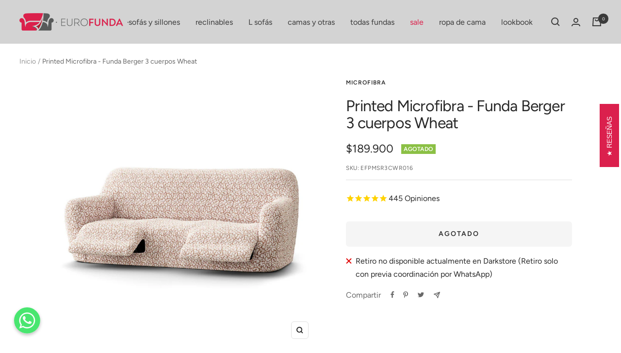

--- FILE ---
content_type: text/html; charset=utf-8
request_url: https://eurofunda.cl/products/printed-microfibra-funda-berger-3-cuerpos-wheat
body_size: 36767
content:
<!doctype html><html class="no-js" lang="es" dir="ltr">
  <head>
 
    <meta charset="utf-8">
    <meta name="viewport" content="width=device-width, initial-scale=1.0, height=device-height, minimum-scale=1.0, maximum-scale=1.0">
    <meta name="theme-color" content="#d3d3d3">

    <title>Printed Microfibra - Funda Berger 3 cuerpos Wheat | Eurofunda</title><meta name="description" content="Renueva tus espacios, dale un nuevo look y protege tu sofá reclinable 3 cuerpos cubriéndolo con Eurofunda. De fabricación italiana en microfibra de alta calidad y suavidad extraordinaria, nuestras fundas son la barrera contra el desgaste diario, las manchas y filosas garritas de mascotas que tu sillón necesitaba. La so"><link rel="canonical" href="https://eurofunda.cl/products/printed-microfibra-funda-berger-3-cuerpos-wheat"><link rel="shortcut icon" href="//eurofunda.cl/cdn/shop/files/EurofundA_favicon_1_96x96.png?v=1669824470" type="image/png"><link rel="preconnect" href="https://cdn.shopify.com">
    <link rel="dns-prefetch" href="https://productreviews.shopifycdn.com">
    <link rel="dns-prefetch" href="https://www.google-analytics.com"><link rel="preconnect" href="https://fonts.shopifycdn.com" crossorigin><link rel="preload" as="style" href="//eurofunda.cl/cdn/shop/t/26/assets/theme.css?v=149362478295828768031677591101">
    <link rel="preload" as="script" href="//eurofunda.cl/cdn/shop/t/26/assets/vendor.js?v=31715688253868339281677591101">
    <link rel="preload" as="script" href="//eurofunda.cl/cdn/shop/t/26/assets/theme.js?v=33159124371902511521677591101"><link rel="preload" as="fetch" href="/products/printed-microfibra-funda-berger-3-cuerpos-wheat.js" crossorigin>
      <link rel="preload" as="image" imagesizes="(max-width: 999px) calc(100vw - 48px), 640px" imagesrcset="//eurofunda.cl/cdn/shop/products/SUPARR_016_R3S_01-web_400x.jpg?v=1662050605 400w, //eurofunda.cl/cdn/shop/products/SUPARR_016_R3S_01-web_500x.jpg?v=1662050605 500w, //eurofunda.cl/cdn/shop/products/SUPARR_016_R3S_01-web_600x.jpg?v=1662050605 600w, //eurofunda.cl/cdn/shop/products/SUPARR_016_R3S_01-web_700x.jpg?v=1662050605 700w, //eurofunda.cl/cdn/shop/products/SUPARR_016_R3S_01-web_800x.jpg?v=1662050605 800w, //eurofunda.cl/cdn/shop/products/SUPARR_016_R3S_01-web_900x.jpg?v=1662050605 900w, //eurofunda.cl/cdn/shop/products/SUPARR_016_R3S_01-web_1000x.jpg?v=1662050605 1000w, //eurofunda.cl/cdn/shop/products/SUPARR_016_R3S_01-web_1080x.jpg?v=1662050605 1080w
"><link rel="preload" as="script" href="//eurofunda.cl/cdn/shop/t/26/assets/flickity.js?v=176646718982628074891677591101"><meta property="og:type" content="product">
  <meta property="og:title" content="Printed Microfibra - Funda Berger 3 cuerpos Wheat">
  <meta property="product:price:amount" content="189,900">
  <meta property="product:price:currency" content="CLP"><meta property="og:image" content="http://eurofunda.cl/cdn/shop/products/SUPARR_016_R3S_01-web.jpg?v=1662050605">
  <meta property="og:image:secure_url" content="https://eurofunda.cl/cdn/shop/products/SUPARR_016_R3S_01-web.jpg?v=1662050605">
  <meta property="og:image:width" content="1080">
  <meta property="og:image:height" content="1080"><meta property="og:description" content="Renueva tus espacios, dale un nuevo look y protege tu sofá reclinable 3 cuerpos cubriéndolo con Eurofunda. De fabricación italiana en microfibra de alta calidad y suavidad extraordinaria, nuestras fundas son la barrera contra el desgaste diario, las manchas y filosas garritas de mascotas que tu sillón necesitaba. La so"><meta property="og:url" content="https://eurofunda.cl/products/printed-microfibra-funda-berger-3-cuerpos-wheat">
<meta property="og:site_name" content="Eurofunda"><meta name="twitter:card" content="summary"><meta name="twitter:title" content="Printed Microfibra - Funda Berger 3 cuerpos Wheat">
  <meta name="twitter:description" content="Renueva tus espacios, dale un nuevo look y protege tu sofá reclinable 3 cuerpos cubriéndolo con Eurofunda. De fabricación italiana en microfibra de alta calidad y suavidad extraordinaria, nuestras fundas son la barrera contra el desgaste diario, las manchas y filosas garritas de mascotas que tu sillón necesitaba. La solución perfecta si en tu hogar hay niños o mascotas, son fáciles de lavar, manteniendo su color y suavidad intacto durante mucho tiempo. Una funda de color Wheat dará una nueva vida a tu sofá Berger de 3 cuerpos. Descubre nueva colección Ricciolo - patrones orgánicos y colores vibrantes envuelven tus ambientes en una atmósfera cálida, acogedora y llena de vida.  En colores juniper, berry y wheat verás a la naturaleza envolver gentilmente tus muebles en tus espacios favoritos. Espacios elegantes y dinámicos, muebles renovados y colores vibrantes durante mucho tiempo, todo esto con una funda que se"><meta name="twitter:image" content="https://eurofunda.cl/cdn/shop/products/SUPARR_016_R3S_01-web_1200x1200_crop_center.jpg?v=1662050605">
  <meta name="twitter:image:alt" content="">
    
  <script type="application/ld+json">
  {
    "@context": "https://schema.org",
    "@type": "Product",
    "productID": 7813876744416,
	"@id": "https://eurofunda.cl/products/printed-microfibra-funda-berger-3-cuerpos-wheat",
    "offers": [{
          "@type": "Offer",
          "name": "Default Title",
          "availability":"https://schema.org/OutOfStock",
          "price": 189900.0,
          "priceCurrency": "CLP",
          "priceValidUntil": "2026-01-31","sku": "EFPMSR3CWR016",
          "url": "/products/printed-microfibra-funda-berger-3-cuerpos-wheat?variant=43314594971872"
        }
],"brand": {
      "@type": "Brand",
      "name": "microfibra"
    },
    "name": "Printed Microfibra - Funda Berger 3 cuerpos Wheat",
    "description": "Renueva tus espacios, dale un nuevo look y protege tu sofá reclinable 3 cuerpos cubriéndolo con Eurofunda. De fabricación italiana en microfibra de alta calidad y suavidad extraordinaria, nuestras fundas son la barrera contra el desgaste diario, las manchas y filosas garritas de mascotas que tu sillón necesitaba. La solución perfecta si en tu hogar hay niños o mascotas, son fáciles de lavar, manteniendo su color y suavidad intacto durante mucho tiempo. Una funda de color Wheat dará una nueva vida a tu sofá Berger de 3 cuerpos.\nDescubre nueva colección Ricciolo - patrones orgánicos y colores vibrantes envuelven tus ambientes en una atmósfera cálida, acogedora y llena de vida.  En colores juniper, berry y wheat verás a la naturaleza envolver gentilmente tus muebles en tus espacios favoritos. Espacios elegantes y dinámicos, muebles renovados y colores vibrantes durante mucho tiempo, todo esto con una funda que se verá como la segunda tapicería.",
    "category": "funda",
    "url": "/products/printed-microfibra-funda-berger-3-cuerpos-wheat",
    "sku": "EFPMSR3CWR016",
    "image": {
      "@type": "ImageObject",
      "url": "https://eurofunda.cl/cdn/shop/products/SUPARR_016_R3S_01-web.jpg?v=1662050605&width=1024",
      "image": "https://eurofunda.cl/cdn/shop/products/SUPARR_016_R3S_01-web.jpg?v=1662050605&width=1024",
      "name": "",
      "width": "1024",
      "height": "1024"
    }
  }
  </script>



  <script type="application/ld+json">
  {
    "@context": "https://schema.org",
    "@type": "BreadcrumbList",
  "itemListElement": [{
      "@type": "ListItem",
      "position": 1,
      "name": "Inicio",
      "item": "https://eurofunda.cl"
    },{
          "@type": "ListItem",
          "position": 2,
          "name": "Printed Microfibra - Funda Berger 3 cuerpos Wheat",
          "item": "https://eurofunda.cl/products/printed-microfibra-funda-berger-3-cuerpos-wheat"
        }]
  }
  </script>

<!--<script>
function addEventListenerStamped(el, eventName, handler) { 
   if (el.addEventListener) { el.addEventListener(eventName, handler); }
   else { el.attachEvent('on' + eventName, function () { handler.call(el); }); } 
}


addEventListenerStamped(document, 'stamped:reviews:loaded', function(e) {
  console.log(e);
    var ratingCount = $('meta[itemprop="reviewCount"]').attr('content');
    var ratingValue = $('meta[itemprop="ratingValue"]').attr('content');
        var richSnippet = {
            "@context": "http://schema.org",
            "@type": "Product",
             "@id": "https://eurofunda.cl/products/printed-microfibra-funda-berger-3-cuerpos-wheat"
        }


        if (parseInt(ratingValue) > 0){
            richSnippet.aggregateRating = {
                "@type": "AggregateRating",
                "ratingValue": ratingValue,
                "reviewCount": ratingCount
            }
        }
        var script = document.createElement('script');
        script.type = 'application/ld+json';
        script.innerHTML = JSON.stringify(richSnippet);
        document.getElementsByTagName('head')[0].appendChild(script);
});
</script>-->
    <link rel="preload" href="//eurofunda.cl/cdn/fonts/figtree/figtree_n4.3c0838aba1701047e60be6a99a1b0a40ce9b8419.woff2" as="font" type="font/woff2" crossorigin><link rel="preload" href="//eurofunda.cl/cdn/fonts/figtree/figtree_n4.3c0838aba1701047e60be6a99a1b0a40ce9b8419.woff2" as="font" type="font/woff2" crossorigin><style>
  /* Typography (heading) */
  @font-face {
  font-family: Figtree;
  font-weight: 400;
  font-style: normal;
  font-display: swap;
  src: url("//eurofunda.cl/cdn/fonts/figtree/figtree_n4.3c0838aba1701047e60be6a99a1b0a40ce9b8419.woff2") format("woff2"),
       url("//eurofunda.cl/cdn/fonts/figtree/figtree_n4.c0575d1db21fc3821f17fd6617d3dee552312137.woff") format("woff");
}

@font-face {
  font-family: Figtree;
  font-weight: 400;
  font-style: italic;
  font-display: swap;
  src: url("//eurofunda.cl/cdn/fonts/figtree/figtree_i4.89f7a4275c064845c304a4cf8a4a586060656db2.woff2") format("woff2"),
       url("//eurofunda.cl/cdn/fonts/figtree/figtree_i4.6f955aaaafc55a22ffc1f32ecf3756859a5ad3e2.woff") format("woff");
}

/* Typography (body) */
  @font-face {
  font-family: Figtree;
  font-weight: 400;
  font-style: normal;
  font-display: swap;
  src: url("//eurofunda.cl/cdn/fonts/figtree/figtree_n4.3c0838aba1701047e60be6a99a1b0a40ce9b8419.woff2") format("woff2"),
       url("//eurofunda.cl/cdn/fonts/figtree/figtree_n4.c0575d1db21fc3821f17fd6617d3dee552312137.woff") format("woff");
}

@font-face {
  font-family: Figtree;
  font-weight: 400;
  font-style: italic;
  font-display: swap;
  src: url("//eurofunda.cl/cdn/fonts/figtree/figtree_i4.89f7a4275c064845c304a4cf8a4a586060656db2.woff2") format("woff2"),
       url("//eurofunda.cl/cdn/fonts/figtree/figtree_i4.6f955aaaafc55a22ffc1f32ecf3756859a5ad3e2.woff") format("woff");
}

@font-face {
  font-family: Figtree;
  font-weight: 600;
  font-style: normal;
  font-display: swap;
  src: url("//eurofunda.cl/cdn/fonts/figtree/figtree_n6.9d1ea52bb49a0a86cfd1b0383d00f83d3fcc14de.woff2") format("woff2"),
       url("//eurofunda.cl/cdn/fonts/figtree/figtree_n6.f0fcdea525a0e47b2ae4ab645832a8e8a96d31d3.woff") format("woff");
}

@font-face {
  font-family: Figtree;
  font-weight: 600;
  font-style: italic;
  font-display: swap;
  src: url("//eurofunda.cl/cdn/fonts/figtree/figtree_i6.702baae75738b446cfbed6ac0d60cab7b21e61ba.woff2") format("woff2"),
       url("//eurofunda.cl/cdn/fonts/figtree/figtree_i6.6b8dc40d16c9905d29525156e284509f871ce8f9.woff") format("woff");
}

:root {--heading-color: 40, 40, 40;
    --text-color: 40, 40, 40;
    --background: 255, 255, 255;
    --secondary-background: 245, 245, 245;
    --border-color: 223, 223, 223;
    --border-color-darker: 169, 169, 169;
    --success-color: 46, 158, 123;
    --success-background: 213, 236, 229;
    --error-color: 222, 42, 42;
    --error-background: 253, 240, 240;
    --primary-button-background: 219, 32, 77;
    --primary-button-text-color: 255, 255, 255;
    --secondary-button-background: 247, 174, 166;
    --secondary-button-text-color: 40, 40, 40;
    --product-star-rating: 246, 164, 41;
    --product-on-sale-accent: 219, 32, 77;
    --product-sold-out-accent: 139, 192, 69;
    --product-custom-label-background: 64, 93, 230;
    --product-custom-label-text-color: 255, 255, 255;
    --product-custom-label-2-background: 246, 164, 41;
    --product-custom-label-2-text-color: 0, 0, 0;
    --product-low-stock-text-color: 222, 42, 42;
    --product-in-stock-text-color: 46, 158, 123;
    --loading-bar-background: 40, 40, 40;

    /* We duplicate some "base" colors as root colors, which is useful to use on drawer elements or popover without. Those should not be overridden to avoid issues */
    --root-heading-color: 40, 40, 40;
    --root-text-color: 40, 40, 40;
    --root-background: 255, 255, 255;
    --root-border-color: 223, 223, 223;
    --root-primary-button-background: 219, 32, 77;
    --root-primary-button-text-color: 255, 255, 255;

    --base-font-size: 16px;
    --heading-font-family: Figtree, sans-serif;
    --heading-font-weight: 400;
    --heading-font-style: normal;
    --heading-text-transform: normal;
    --text-font-family: Figtree, sans-serif;
    --text-font-weight: 400;
    --text-font-style: normal;
    --text-font-bold-weight: 600;

    /* Typography (font size) */
    --heading-xxsmall-font-size: 10px;
    --heading-xsmall-font-size: 10px;
    --heading-small-font-size: 11px;
    --heading-large-font-size: 32px;
    --heading-h1-font-size: 32px;
    --heading-h2-font-size: 28px;
    --heading-h3-font-size: 26px;
    --heading-h4-font-size: 22px;
    --heading-h5-font-size: 18px;
    --heading-h6-font-size: 16px;

    /* Control the look and feel of the theme by changing radius of various elements */
    --button-border-radius: 6px;
    --block-border-radius: 0px;
    --block-border-radius-reduced: 0px;
    --color-swatch-border-radius: 100%;

    /* Button size */
    --button-height: 48px;
    --button-small-height: 40px;

    /* Form related */
    --form-input-field-height: 48px;
    --form-input-gap: 16px;
    --form-submit-margin: 24px;

    /* Product listing related variables */
    --product-list-block-spacing: 32px;

    /* Video related */
    --play-button-background: 255, 255, 255;
    --play-button-arrow: 40, 40, 40;

    /* RTL support */
    --transform-logical-flip: 1;
    --transform-origin-start: left;
    --transform-origin-end: right;

    /* Other */
    --zoom-cursor-svg-url: url(//eurofunda.cl/cdn/shop/t/26/assets/zoom-cursor.svg?v=80511025597995649441677591101);
    --arrow-right-svg-url: url(//eurofunda.cl/cdn/shop/t/26/assets/arrow-right.svg?v=40046868119262634591677591101);
    --arrow-left-svg-url: url(//eurofunda.cl/cdn/shop/t/26/assets/arrow-left.svg?v=158856395986752206651677591101);

    /* Some useful variables that we can reuse in our CSS. Some explanation are needed for some of them:
       - container-max-width-minus-gutters: represents the container max width without the edge gutters
       - container-outer-width: considering the screen width, represent all the space outside the container
       - container-outer-margin: same as container-outer-width but get set to 0 inside a container
       - container-inner-width: the effective space inside the container (minus gutters)
       - grid-column-width: represents the width of a single column of the grid
       - vertical-breather: this is a variable that defines the global "spacing" between sections, and inside the section
                            to create some "breath" and minimum spacing
     */
    --container-max-width: 1600px;
    --container-gutter: 24px;
    --container-max-width-minus-gutters: calc(var(--container-max-width) - (var(--container-gutter)) * 2);
    --container-outer-width: max(calc((100vw - var(--container-max-width-minus-gutters)) / 2), var(--container-gutter));
    --container-outer-margin: var(--container-outer-width);
    --container-inner-width: calc(100vw - var(--container-outer-width) * 2);

    --grid-column-count: 10;
    --grid-gap: 24px;
    --grid-column-width: calc((100vw - var(--container-outer-width) * 2 - var(--grid-gap) * (var(--grid-column-count) - 1)) / var(--grid-column-count));

    --vertical-breather: 36px;
    --vertical-breather-tight: 36px;

    /* Shopify related variables */
    --payment-terms-background-color: #ffffff;
  }

  @media screen and (min-width: 741px) {
    :root {
      --container-gutter: 40px;
      --grid-column-count: 20;
      --vertical-breather: 48px;
      --vertical-breather-tight: 48px;

      /* Typography (font size) */
      --heading-xsmall-font-size: 11px;
      --heading-small-font-size: 12px;
      --heading-large-font-size: 48px;
      --heading-h1-font-size: 48px;
      --heading-h2-font-size: 36px;
      --heading-h3-font-size: 30px;
      --heading-h4-font-size: 22px;
      --heading-h5-font-size: 18px;
      --heading-h6-font-size: 16px;

      /* Form related */
      --form-input-field-height: 52px;
      --form-submit-margin: 32px;

      /* Button size */
      --button-height: 52px;
      --button-small-height: 44px;
    }
  }

  @media screen and (min-width: 1200px) {
    :root {
      --vertical-breather: 64px;
      --vertical-breather-tight: 48px;
      --product-list-block-spacing: 48px;

      /* Typography */
      --heading-large-font-size: 58px;
      --heading-h1-font-size: 50px;
      --heading-h2-font-size: 44px;
      --heading-h3-font-size: 32px;
      --heading-h4-font-size: 26px;
      --heading-h5-font-size: 22px;
      --heading-h6-font-size: 16px;
    }
  }

  @media screen and (min-width: 1600px) {
    :root {
      --vertical-breather: 64px;
      --vertical-breather-tight: 48px;
    }
  }
</style>
    <script>
  // This allows to expose several variables to the global scope, to be used in scripts
  window.themeVariables = {
    settings: {
      direction: "ltr",
      pageType: "product",
      cartCount: 0,
      moneyFormat: "${{amount_no_decimals}}",
      moneyWithCurrencyFormat: "${{amount_no_decimals}} CLP",
      showVendor: true,
      discountMode: "saving",
      currencyCodeEnabled: false,
      searchMode: "product,article,collection",
      searchUnavailableProducts: "last",
      cartType: "drawer",
      cartCurrency: "CLP",
      mobileZoomFactor: 2.5
    },

    routes: {
      host: "eurofunda.cl",
      rootUrl: "\/",
      rootUrlWithoutSlash: '',
      cartUrl: "\/cart",
      cartAddUrl: "\/cart\/add",
      cartChangeUrl: "\/cart\/change",
      searchUrl: "\/search",
      predictiveSearchUrl: "\/search\/suggest",
      productRecommendationsUrl: "\/recommendations\/products"
    },

    strings: {
      accessibilityDelete: "Borrar",
      accessibilityClose: "Cerrar",
      collectionSoldOut: "Agotado",
      collectionDiscount: "Ahorra @savings@",
      productSalePrice: "Precio de venta",
      productRegularPrice: "Precio normal",
      productFormUnavailable: "No disponible",
      productFormSoldOut: "Agotado",
      productFormPreOrder: "Reservar",
      productFormAddToCart: "Añadir a la cesta",
      searchNoResults: "No se han encontrado resultados.",
      searchNewSearch: "Nueva búsqueda",
      searchProducts: "Productos",
      searchArticles: "Diario",
      searchPages: "Páginas",
      searchCollections: "Collecciones",
      cartViewCart: "Ver carrito",
      cartItemAdded: "¡Articulo añadido a su cesta!",
      cartItemAddedShort: "¡Agregado a su carrito!",
      cartAddOrderNote: "Añadir nota de pedido",
      cartEditOrderNote: "Modificar nota de pedido",
      shippingEstimatorNoResults: "Lo sentimos, no realizamos envíos a su dirección",
      shippingEstimatorOneResult: "Hay una tarifa de envío para su dirección:",
      shippingEstimatorMultipleResults: "Hay varias tarifas de envío para su dirección:",
      shippingEstimatorError: "Se ha producido uno o más errores al recuperar las tarifas de envío:"
    },

    libs: {
      flickity: "\/\/eurofunda.cl\/cdn\/shop\/t\/26\/assets\/flickity.js?v=176646718982628074891677591101",
      photoswipe: "\/\/eurofunda.cl\/cdn\/shop\/t\/26\/assets\/photoswipe.js?v=132268647426145925301677591101",
      qrCode: "\/\/eurofunda.cl\/cdn\/shopifycloud\/storefront\/assets\/themes_support\/vendor\/qrcode-3f2b403b.js"
    },

    breakpoints: {
      phone: 'screen and (max-width: 740px)',
      tablet: 'screen and (min-width: 741px) and (max-width: 999px)',
      tabletAndUp: 'screen and (min-width: 741px)',
      pocket: 'screen and (max-width: 999px)',
      lap: 'screen and (min-width: 1000px) and (max-width: 1199px)',
      lapAndUp: 'screen and (min-width: 1000px)',
      desktop: 'screen and (min-width: 1200px)',
      wide: 'screen and (min-width: 1400px)'
    }
  };

  window.addEventListener('pageshow', async () => {
    const cartContent = await (await fetch(`${window.themeVariables.routes.cartUrl}.js`, {cache: 'reload'})).json();
    document.documentElement.dispatchEvent(new CustomEvent('cart:refresh', {detail: {cart: cartContent}}));
  });

  if ('noModule' in HTMLScriptElement.prototype) {
    // Old browsers (like IE) that does not support module will be considered as if not executing JS at all
    document.documentElement.className = document.documentElement.className.replace('no-js', 'js');

    requestAnimationFrame(() => {
      const viewportHeight = (window.visualViewport ? window.visualViewport.height : document.documentElement.clientHeight);
      document.documentElement.style.setProperty('--window-height',viewportHeight + 'px');
    });
  }// We save the product ID in local storage to be eventually used for recently viewed section
    try {
      const items = JSON.parse(localStorage.getItem('theme:recently-viewed-products') || '[]');

      // We check if the current product already exists, and if it does not, we add it at the start
      if (!items.includes(7813876744416)) {
        items.unshift(7813876744416);
      }

      localStorage.setItem('theme:recently-viewed-products', JSON.stringify(items.slice(0, 20)));
    } catch (e) {
      // Safari in private mode does not allow setting item, we silently fail
    }</script>

    <link rel="stylesheet" href="//eurofunda.cl/cdn/shop/t/26/assets/theme.css?v=149362478295828768031677591101">

    <script src="//eurofunda.cl/cdn/shop/t/26/assets/vendor.js?v=31715688253868339281677591101" defer></script>
    <script src="//eurofunda.cl/cdn/shop/t/26/assets/theme.js?v=33159124371902511521677591101" defer></script>
    <script src="//eurofunda.cl/cdn/shop/t/26/assets/custom.js?v=167639537848865775061677591101" defer></script>

    <script>window.performance && window.performance.mark && window.performance.mark('shopify.content_for_header.start');</script><meta name="google-site-verification" content="IsDLRZJGYulHYXkAcHwHu8HrHwgoEeEbzilN8kNSJHM">
<meta id="shopify-digital-wallet" name="shopify-digital-wallet" content="/27125776463/digital_wallets/dialog">
<link rel="alternate" type="application/json+oembed" href="https://eurofunda.cl/products/printed-microfibra-funda-berger-3-cuerpos-wheat.oembed">
<script async="async" src="/checkouts/internal/preloads.js?locale=es-CL"></script>
<script id="shopify-features" type="application/json">{"accessToken":"94a6cb7a6a37327acb0ff73f67964994","betas":["rich-media-storefront-analytics"],"domain":"eurofunda.cl","predictiveSearch":true,"shopId":27125776463,"locale":"es"}</script>
<script>var Shopify = Shopify || {};
Shopify.shop = "eurofunda.myshopify.com";
Shopify.locale = "es";
Shopify.currency = {"active":"CLP","rate":"1.0"};
Shopify.country = "CL";
Shopify.theme = {"name":"Focal _Clerk","id":137027191008,"schema_name":"Klimin.Marketing","schema_version":"2.0","theme_store_id":null,"role":"main"};
Shopify.theme.handle = "null";
Shopify.theme.style = {"id":null,"handle":null};
Shopify.cdnHost = "eurofunda.cl/cdn";
Shopify.routes = Shopify.routes || {};
Shopify.routes.root = "/";</script>
<script type="module">!function(o){(o.Shopify=o.Shopify||{}).modules=!0}(window);</script>
<script>!function(o){function n(){var o=[];function n(){o.push(Array.prototype.slice.apply(arguments))}return n.q=o,n}var t=o.Shopify=o.Shopify||{};t.loadFeatures=n(),t.autoloadFeatures=n()}(window);</script>
<script id="shop-js-analytics" type="application/json">{"pageType":"product"}</script>
<script defer="defer" async type="module" src="//eurofunda.cl/cdn/shopifycloud/shop-js/modules/v2/client.init-shop-cart-sync_2Gr3Q33f.es.esm.js"></script>
<script defer="defer" async type="module" src="//eurofunda.cl/cdn/shopifycloud/shop-js/modules/v2/chunk.common_noJfOIa7.esm.js"></script>
<script defer="defer" async type="module" src="//eurofunda.cl/cdn/shopifycloud/shop-js/modules/v2/chunk.modal_Deo2FJQo.esm.js"></script>
<script type="module">
  await import("//eurofunda.cl/cdn/shopifycloud/shop-js/modules/v2/client.init-shop-cart-sync_2Gr3Q33f.es.esm.js");
await import("//eurofunda.cl/cdn/shopifycloud/shop-js/modules/v2/chunk.common_noJfOIa7.esm.js");
await import("//eurofunda.cl/cdn/shopifycloud/shop-js/modules/v2/chunk.modal_Deo2FJQo.esm.js");

  window.Shopify.SignInWithShop?.initShopCartSync?.({"fedCMEnabled":true,"windoidEnabled":true});

</script>
<script>(function() {
  var isLoaded = false;
  function asyncLoad() {
    if (isLoaded) return;
    isLoaded = true;
    var urls = ["https:\/\/cdn.provesrc.com\/provesrc.js?apiKey=eyJhbGciOiJIUzI1NiIsInR5cCI6IkpXVCJ9.eyJhY2NvdW50SWQiOiI1ZTgxNjVmMDJkMjJkMzEyNjA1OTAwNWYiLCJpYXQiOjE1ODU1Mzg1NDR9.uJDHHhKvLk9wF9LJIwd2YM9Y6btyB9ewtkK5yOX8gk0\u0026shop=eurofunda.myshopify.com","https:\/\/whatschat.shopiapps.in\/script\/sp-whatsapp-app-tabs.js?version=1.0\u0026shop=eurofunda.myshopify.com"];
    for (var i = 0; i < urls.length; i++) {
      var s = document.createElement('script');
      s.type = 'text/javascript';
      s.async = true;
      s.src = urls[i];
      var x = document.getElementsByTagName('script')[0];
      x.parentNode.insertBefore(s, x);
    }
  };
  if(window.attachEvent) {
    window.attachEvent('onload', asyncLoad);
  } else {
    window.addEventListener('load', asyncLoad, false);
  }
})();</script>
<script id="__st">var __st={"a":27125776463,"offset":-10800,"reqid":"e0f5c91b-a11c-40ec-9ac2-9fe0ec0df67e-1769034692","pageurl":"eurofunda.cl\/products\/printed-microfibra-funda-berger-3-cuerpos-wheat","u":"c738f15a2985","p":"product","rtyp":"product","rid":7813876744416};</script>
<script>window.ShopifyPaypalV4VisibilityTracking = true;</script>
<script id="captcha-bootstrap">!function(){'use strict';const t='contact',e='account',n='new_comment',o=[[t,t],['blogs',n],['comments',n],[t,'customer']],c=[[e,'customer_login'],[e,'guest_login'],[e,'recover_customer_password'],[e,'create_customer']],r=t=>t.map((([t,e])=>`form[action*='/${t}']:not([data-nocaptcha='true']) input[name='form_type'][value='${e}']`)).join(','),a=t=>()=>t?[...document.querySelectorAll(t)].map((t=>t.form)):[];function s(){const t=[...o],e=r(t);return a(e)}const i='password',u='form_key',d=['recaptcha-v3-token','g-recaptcha-response','h-captcha-response',i],f=()=>{try{return window.sessionStorage}catch{return}},m='__shopify_v',_=t=>t.elements[u];function p(t,e,n=!1){try{const o=window.sessionStorage,c=JSON.parse(o.getItem(e)),{data:r}=function(t){const{data:e,action:n}=t;return t[m]||n?{data:e,action:n}:{data:t,action:n}}(c);for(const[e,n]of Object.entries(r))t.elements[e]&&(t.elements[e].value=n);n&&o.removeItem(e)}catch(o){console.error('form repopulation failed',{error:o})}}const l='form_type',E='cptcha';function T(t){t.dataset[E]=!0}const w=window,h=w.document,L='Shopify',v='ce_forms',y='captcha';let A=!1;((t,e)=>{const n=(g='f06e6c50-85a8-45c8-87d0-21a2b65856fe',I='https://cdn.shopify.com/shopifycloud/storefront-forms-hcaptcha/ce_storefront_forms_captcha_hcaptcha.v1.5.2.iife.js',D={infoText:'Protegido por hCaptcha',privacyText:'Privacidad',termsText:'Términos'},(t,e,n)=>{const o=w[L][v],c=o.bindForm;if(c)return c(t,g,e,D).then(n);var r;o.q.push([[t,g,e,D],n]),r=I,A||(h.body.append(Object.assign(h.createElement('script'),{id:'captcha-provider',async:!0,src:r})),A=!0)});var g,I,D;w[L]=w[L]||{},w[L][v]=w[L][v]||{},w[L][v].q=[],w[L][y]=w[L][y]||{},w[L][y].protect=function(t,e){n(t,void 0,e),T(t)},Object.freeze(w[L][y]),function(t,e,n,w,h,L){const[v,y,A,g]=function(t,e,n){const i=e?o:[],u=t?c:[],d=[...i,...u],f=r(d),m=r(i),_=r(d.filter((([t,e])=>n.includes(e))));return[a(f),a(m),a(_),s()]}(w,h,L),I=t=>{const e=t.target;return e instanceof HTMLFormElement?e:e&&e.form},D=t=>v().includes(t);t.addEventListener('submit',(t=>{const e=I(t);if(!e)return;const n=D(e)&&!e.dataset.hcaptchaBound&&!e.dataset.recaptchaBound,o=_(e),c=g().includes(e)&&(!o||!o.value);(n||c)&&t.preventDefault(),c&&!n&&(function(t){try{if(!f())return;!function(t){const e=f();if(!e)return;const n=_(t);if(!n)return;const o=n.value;o&&e.removeItem(o)}(t);const e=Array.from(Array(32),(()=>Math.random().toString(36)[2])).join('');!function(t,e){_(t)||t.append(Object.assign(document.createElement('input'),{type:'hidden',name:u})),t.elements[u].value=e}(t,e),function(t,e){const n=f();if(!n)return;const o=[...t.querySelectorAll(`input[type='${i}']`)].map((({name:t})=>t)),c=[...d,...o],r={};for(const[a,s]of new FormData(t).entries())c.includes(a)||(r[a]=s);n.setItem(e,JSON.stringify({[m]:1,action:t.action,data:r}))}(t,e)}catch(e){console.error('failed to persist form',e)}}(e),e.submit())}));const S=(t,e)=>{t&&!t.dataset[E]&&(n(t,e.some((e=>e===t))),T(t))};for(const o of['focusin','change'])t.addEventListener(o,(t=>{const e=I(t);D(e)&&S(e,y())}));const B=e.get('form_key'),M=e.get(l),P=B&&M;t.addEventListener('DOMContentLoaded',(()=>{const t=y();if(P)for(const e of t)e.elements[l].value===M&&p(e,B);[...new Set([...A(),...v().filter((t=>'true'===t.dataset.shopifyCaptcha))])].forEach((e=>S(e,t)))}))}(h,new URLSearchParams(w.location.search),n,t,e,['guest_login'])})(!0,!0)}();</script>
<script integrity="sha256-4kQ18oKyAcykRKYeNunJcIwy7WH5gtpwJnB7kiuLZ1E=" data-source-attribution="shopify.loadfeatures" defer="defer" src="//eurofunda.cl/cdn/shopifycloud/storefront/assets/storefront/load_feature-a0a9edcb.js" crossorigin="anonymous"></script>
<script data-source-attribution="shopify.dynamic_checkout.dynamic.init">var Shopify=Shopify||{};Shopify.PaymentButton=Shopify.PaymentButton||{isStorefrontPortableWallets:!0,init:function(){window.Shopify.PaymentButton.init=function(){};var t=document.createElement("script");t.src="https://eurofunda.cl/cdn/shopifycloud/portable-wallets/latest/portable-wallets.es.js",t.type="module",document.head.appendChild(t)}};
</script>
<script data-source-attribution="shopify.dynamic_checkout.buyer_consent">
  function portableWalletsHideBuyerConsent(e){var t=document.getElementById("shopify-buyer-consent"),n=document.getElementById("shopify-subscription-policy-button");t&&n&&(t.classList.add("hidden"),t.setAttribute("aria-hidden","true"),n.removeEventListener("click",e))}function portableWalletsShowBuyerConsent(e){var t=document.getElementById("shopify-buyer-consent"),n=document.getElementById("shopify-subscription-policy-button");t&&n&&(t.classList.remove("hidden"),t.removeAttribute("aria-hidden"),n.addEventListener("click",e))}window.Shopify?.PaymentButton&&(window.Shopify.PaymentButton.hideBuyerConsent=portableWalletsHideBuyerConsent,window.Shopify.PaymentButton.showBuyerConsent=portableWalletsShowBuyerConsent);
</script>
<script>
  function portableWalletsCleanup(e){e&&e.src&&console.error("Failed to load portable wallets script "+e.src);var t=document.querySelectorAll("shopify-accelerated-checkout .shopify-payment-button__skeleton, shopify-accelerated-checkout-cart .wallet-cart-button__skeleton"),e=document.getElementById("shopify-buyer-consent");for(let e=0;e<t.length;e++)t[e].remove();e&&e.remove()}function portableWalletsNotLoadedAsModule(e){e instanceof ErrorEvent&&"string"==typeof e.message&&e.message.includes("import.meta")&&"string"==typeof e.filename&&e.filename.includes("portable-wallets")&&(window.removeEventListener("error",portableWalletsNotLoadedAsModule),window.Shopify.PaymentButton.failedToLoad=e,"loading"===document.readyState?document.addEventListener("DOMContentLoaded",window.Shopify.PaymentButton.init):window.Shopify.PaymentButton.init())}window.addEventListener("error",portableWalletsNotLoadedAsModule);
</script>

<script type="module" src="https://eurofunda.cl/cdn/shopifycloud/portable-wallets/latest/portable-wallets.es.js" onError="portableWalletsCleanup(this)" crossorigin="anonymous"></script>
<script nomodule>
  document.addEventListener("DOMContentLoaded", portableWalletsCleanup);
</script>

<link id="shopify-accelerated-checkout-styles" rel="stylesheet" media="screen" href="https://eurofunda.cl/cdn/shopifycloud/portable-wallets/latest/accelerated-checkout-backwards-compat.css" crossorigin="anonymous">
<style id="shopify-accelerated-checkout-cart">
        #shopify-buyer-consent {
  margin-top: 1em;
  display: inline-block;
  width: 100%;
}

#shopify-buyer-consent.hidden {
  display: none;
}

#shopify-subscription-policy-button {
  background: none;
  border: none;
  padding: 0;
  text-decoration: underline;
  font-size: inherit;
  cursor: pointer;
}

#shopify-subscription-policy-button::before {
  box-shadow: none;
}

      </style>

<script>window.performance && window.performance.mark && window.performance.mark('shopify.content_for_header.end');</script>



  <link rel="stylesheet" href="//eurofunda.cl/cdn/shop/t/26/assets/pixel.css?v=145530919148158494921683620029">    
  <!-- BEGIN app block: shopify://apps/xo-gallery/blocks/xo-gallery-seo/e61dfbaa-1a75-4e4e-bffc-324f17325251 --><!-- XO Gallery SEO -->

<!-- End: XO Gallery SEO -->


<!-- END app block --><!-- BEGIN app block: shopify://apps/klaviyo-email-marketing-sms/blocks/klaviyo-onsite-embed/2632fe16-c075-4321-a88b-50b567f42507 -->












  <script async src="https://static.klaviyo.com/onsite/js/SVNRyT/klaviyo.js?company_id=SVNRyT"></script>
  <script>!function(){if(!window.klaviyo){window._klOnsite=window._klOnsite||[];try{window.klaviyo=new Proxy({},{get:function(n,i){return"push"===i?function(){var n;(n=window._klOnsite).push.apply(n,arguments)}:function(){for(var n=arguments.length,o=new Array(n),w=0;w<n;w++)o[w]=arguments[w];var t="function"==typeof o[o.length-1]?o.pop():void 0,e=new Promise((function(n){window._klOnsite.push([i].concat(o,[function(i){t&&t(i),n(i)}]))}));return e}}})}catch(n){window.klaviyo=window.klaviyo||[],window.klaviyo.push=function(){var n;(n=window._klOnsite).push.apply(n,arguments)}}}}();</script>

  
    <script id="viewed_product">
      if (item == null) {
        var _learnq = _learnq || [];

        var MetafieldReviews = null
        var MetafieldYotpoRating = null
        var MetafieldYotpoCount = null
        var MetafieldLooxRating = null
        var MetafieldLooxCount = null
        var okendoProduct = null
        var okendoProductReviewCount = null
        var okendoProductReviewAverageValue = null
        try {
          // The following fields are used for Customer Hub recently viewed in order to add reviews.
          // This information is not part of __kla_viewed. Instead, it is part of __kla_viewed_reviewed_items
          MetafieldReviews = {"rating":{"value":"4.91758241758242","scale_min":"1.0","scale_max":"5.0"},"rating_count":"182"};
          MetafieldYotpoRating = null
          MetafieldYotpoCount = null
          MetafieldLooxRating = null
          MetafieldLooxCount = null

          okendoProduct = null
          // If the okendo metafield is not legacy, it will error, which then requires the new json formatted data
          if (okendoProduct && 'error' in okendoProduct) {
            okendoProduct = null
          }
          okendoProductReviewCount = okendoProduct ? okendoProduct.reviewCount : null
          okendoProductReviewAverageValue = okendoProduct ? okendoProduct.reviewAverageValue : null
        } catch (error) {
          console.error('Error in Klaviyo onsite reviews tracking:', error);
        }

        var item = {
          Name: "Printed Microfibra - Funda Berger 3 cuerpos Wheat",
          ProductID: 7813876744416,
          Categories: ["Fundas de Sillones","Fundas de Sofas","Inicio","Todas sin cojines"],
          ImageURL: "https://eurofunda.cl/cdn/shop/products/SUPARR_016_R3S_01-web_grande.jpg?v=1662050605",
          URL: "https://eurofunda.cl/products/printed-microfibra-funda-berger-3-cuerpos-wheat",
          Brand: "microfibra",
          Price: "$189.900",
          Value: "189,900",
          CompareAtPrice: "$189.900"
        };
        _learnq.push(['track', 'Viewed Product', item]);
        _learnq.push(['trackViewedItem', {
          Title: item.Name,
          ItemId: item.ProductID,
          Categories: item.Categories,
          ImageUrl: item.ImageURL,
          Url: item.URL,
          Metadata: {
            Brand: item.Brand,
            Price: item.Price,
            Value: item.Value,
            CompareAtPrice: item.CompareAtPrice
          },
          metafields:{
            reviews: MetafieldReviews,
            yotpo:{
              rating: MetafieldYotpoRating,
              count: MetafieldYotpoCount,
            },
            loox:{
              rating: MetafieldLooxRating,
              count: MetafieldLooxCount,
            },
            okendo: {
              rating: okendoProductReviewAverageValue,
              count: okendoProductReviewCount,
            }
          }
        }]);
      }
    </script>
  




  <script>
    window.klaviyoReviewsProductDesignMode = false
  </script>







<!-- END app block --><script src="https://cdn.shopify.com/extensions/019b0ca3-aa13-7aa2-a0b4-6cb667a1f6f7/essential-countdown-timer-55/assets/countdown_timer_essential_apps.min.js" type="text/javascript" defer="defer"></script>
<script src="https://cdn.shopify.com/extensions/2b209a5a-9697-49ef-9f7b-a7def7c8d9cb/kommo-5/assets/kommo_crm_plugin.js" type="text/javascript" defer="defer"></script>
<link href="https://monorail-edge.shopifysvc.com" rel="dns-prefetch">
<script>(function(){if ("sendBeacon" in navigator && "performance" in window) {try {var session_token_from_headers = performance.getEntriesByType('navigation')[0].serverTiming.find(x => x.name == '_s').description;} catch {var session_token_from_headers = undefined;}var session_cookie_matches = document.cookie.match(/_shopify_s=([^;]*)/);var session_token_from_cookie = session_cookie_matches && session_cookie_matches.length === 2 ? session_cookie_matches[1] : "";var session_token = session_token_from_headers || session_token_from_cookie || "";function handle_abandonment_event(e) {var entries = performance.getEntries().filter(function(entry) {return /monorail-edge.shopifysvc.com/.test(entry.name);});if (!window.abandonment_tracked && entries.length === 0) {window.abandonment_tracked = true;var currentMs = Date.now();var navigation_start = performance.timing.navigationStart;var payload = {shop_id: 27125776463,url: window.location.href,navigation_start,duration: currentMs - navigation_start,session_token,page_type: "product"};window.navigator.sendBeacon("https://monorail-edge.shopifysvc.com/v1/produce", JSON.stringify({schema_id: "online_store_buyer_site_abandonment/1.1",payload: payload,metadata: {event_created_at_ms: currentMs,event_sent_at_ms: currentMs}}));}}window.addEventListener('pagehide', handle_abandonment_event);}}());</script>
<script id="web-pixels-manager-setup">(function e(e,d,r,n,o){if(void 0===o&&(o={}),!Boolean(null===(a=null===(i=window.Shopify)||void 0===i?void 0:i.analytics)||void 0===a?void 0:a.replayQueue)){var i,a;window.Shopify=window.Shopify||{};var t=window.Shopify;t.analytics=t.analytics||{};var s=t.analytics;s.replayQueue=[],s.publish=function(e,d,r){return s.replayQueue.push([e,d,r]),!0};try{self.performance.mark("wpm:start")}catch(e){}var l=function(){var e={modern:/Edge?\/(1{2}[4-9]|1[2-9]\d|[2-9]\d{2}|\d{4,})\.\d+(\.\d+|)|Firefox\/(1{2}[4-9]|1[2-9]\d|[2-9]\d{2}|\d{4,})\.\d+(\.\d+|)|Chrom(ium|e)\/(9{2}|\d{3,})\.\d+(\.\d+|)|(Maci|X1{2}).+ Version\/(15\.\d+|(1[6-9]|[2-9]\d|\d{3,})\.\d+)([,.]\d+|)( \(\w+\)|)( Mobile\/\w+|) Safari\/|Chrome.+OPR\/(9{2}|\d{3,})\.\d+\.\d+|(CPU[ +]OS|iPhone[ +]OS|CPU[ +]iPhone|CPU IPhone OS|CPU iPad OS)[ +]+(15[._]\d+|(1[6-9]|[2-9]\d|\d{3,})[._]\d+)([._]\d+|)|Android:?[ /-](13[3-9]|1[4-9]\d|[2-9]\d{2}|\d{4,})(\.\d+|)(\.\d+|)|Android.+Firefox\/(13[5-9]|1[4-9]\d|[2-9]\d{2}|\d{4,})\.\d+(\.\d+|)|Android.+Chrom(ium|e)\/(13[3-9]|1[4-9]\d|[2-9]\d{2}|\d{4,})\.\d+(\.\d+|)|SamsungBrowser\/([2-9]\d|\d{3,})\.\d+/,legacy:/Edge?\/(1[6-9]|[2-9]\d|\d{3,})\.\d+(\.\d+|)|Firefox\/(5[4-9]|[6-9]\d|\d{3,})\.\d+(\.\d+|)|Chrom(ium|e)\/(5[1-9]|[6-9]\d|\d{3,})\.\d+(\.\d+|)([\d.]+$|.*Safari\/(?![\d.]+ Edge\/[\d.]+$))|(Maci|X1{2}).+ Version\/(10\.\d+|(1[1-9]|[2-9]\d|\d{3,})\.\d+)([,.]\d+|)( \(\w+\)|)( Mobile\/\w+|) Safari\/|Chrome.+OPR\/(3[89]|[4-9]\d|\d{3,})\.\d+\.\d+|(CPU[ +]OS|iPhone[ +]OS|CPU[ +]iPhone|CPU IPhone OS|CPU iPad OS)[ +]+(10[._]\d+|(1[1-9]|[2-9]\d|\d{3,})[._]\d+)([._]\d+|)|Android:?[ /-](13[3-9]|1[4-9]\d|[2-9]\d{2}|\d{4,})(\.\d+|)(\.\d+|)|Mobile Safari.+OPR\/([89]\d|\d{3,})\.\d+\.\d+|Android.+Firefox\/(13[5-9]|1[4-9]\d|[2-9]\d{2}|\d{4,})\.\d+(\.\d+|)|Android.+Chrom(ium|e)\/(13[3-9]|1[4-9]\d|[2-9]\d{2}|\d{4,})\.\d+(\.\d+|)|Android.+(UC? ?Browser|UCWEB|U3)[ /]?(15\.([5-9]|\d{2,})|(1[6-9]|[2-9]\d|\d{3,})\.\d+)\.\d+|SamsungBrowser\/(5\.\d+|([6-9]|\d{2,})\.\d+)|Android.+MQ{2}Browser\/(14(\.(9|\d{2,})|)|(1[5-9]|[2-9]\d|\d{3,})(\.\d+|))(\.\d+|)|K[Aa][Ii]OS\/(3\.\d+|([4-9]|\d{2,})\.\d+)(\.\d+|)/},d=e.modern,r=e.legacy,n=navigator.userAgent;return n.match(d)?"modern":n.match(r)?"legacy":"unknown"}(),u="modern"===l?"modern":"legacy",c=(null!=n?n:{modern:"",legacy:""})[u],f=function(e){return[e.baseUrl,"/wpm","/b",e.hashVersion,"modern"===e.buildTarget?"m":"l",".js"].join("")}({baseUrl:d,hashVersion:r,buildTarget:u}),m=function(e){var d=e.version,r=e.bundleTarget,n=e.surface,o=e.pageUrl,i=e.monorailEndpoint;return{emit:function(e){var a=e.status,t=e.errorMsg,s=(new Date).getTime(),l=JSON.stringify({metadata:{event_sent_at_ms:s},events:[{schema_id:"web_pixels_manager_load/3.1",payload:{version:d,bundle_target:r,page_url:o,status:a,surface:n,error_msg:t},metadata:{event_created_at_ms:s}}]});if(!i)return console&&console.warn&&console.warn("[Web Pixels Manager] No Monorail endpoint provided, skipping logging."),!1;try{return self.navigator.sendBeacon.bind(self.navigator)(i,l)}catch(e){}var u=new XMLHttpRequest;try{return u.open("POST",i,!0),u.setRequestHeader("Content-Type","text/plain"),u.send(l),!0}catch(e){return console&&console.warn&&console.warn("[Web Pixels Manager] Got an unhandled error while logging to Monorail."),!1}}}}({version:r,bundleTarget:l,surface:e.surface,pageUrl:self.location.href,monorailEndpoint:e.monorailEndpoint});try{o.browserTarget=l,function(e){var d=e.src,r=e.async,n=void 0===r||r,o=e.onload,i=e.onerror,a=e.sri,t=e.scriptDataAttributes,s=void 0===t?{}:t,l=document.createElement("script"),u=document.querySelector("head"),c=document.querySelector("body");if(l.async=n,l.src=d,a&&(l.integrity=a,l.crossOrigin="anonymous"),s)for(var f in s)if(Object.prototype.hasOwnProperty.call(s,f))try{l.dataset[f]=s[f]}catch(e){}if(o&&l.addEventListener("load",o),i&&l.addEventListener("error",i),u)u.appendChild(l);else{if(!c)throw new Error("Did not find a head or body element to append the script");c.appendChild(l)}}({src:f,async:!0,onload:function(){if(!function(){var e,d;return Boolean(null===(d=null===(e=window.Shopify)||void 0===e?void 0:e.analytics)||void 0===d?void 0:d.initialized)}()){var d=window.webPixelsManager.init(e)||void 0;if(d){var r=window.Shopify.analytics;r.replayQueue.forEach((function(e){var r=e[0],n=e[1],o=e[2];d.publishCustomEvent(r,n,o)})),r.replayQueue=[],r.publish=d.publishCustomEvent,r.visitor=d.visitor,r.initialized=!0}}},onerror:function(){return m.emit({status:"failed",errorMsg:"".concat(f," has failed to load")})},sri:function(e){var d=/^sha384-[A-Za-z0-9+/=]+$/;return"string"==typeof e&&d.test(e)}(c)?c:"",scriptDataAttributes:o}),m.emit({status:"loading"})}catch(e){m.emit({status:"failed",errorMsg:(null==e?void 0:e.message)||"Unknown error"})}}})({shopId: 27125776463,storefrontBaseUrl: "https://eurofunda.cl",extensionsBaseUrl: "https://extensions.shopifycdn.com/cdn/shopifycloud/web-pixels-manager",monorailEndpoint: "https://monorail-edge.shopifysvc.com/unstable/produce_batch",surface: "storefront-renderer",enabledBetaFlags: ["2dca8a86"],webPixelsConfigList: [{"id":"744849632","configuration":"{\"accountID\":\"SVNRyT\",\"webPixelConfig\":\"eyJlbmFibGVBZGRlZFRvQ2FydEV2ZW50cyI6IHRydWV9\"}","eventPayloadVersion":"v1","runtimeContext":"STRICT","scriptVersion":"524f6c1ee37bacdca7657a665bdca589","type":"APP","apiClientId":123074,"privacyPurposes":["ANALYTICS","MARKETING"],"dataSharingAdjustments":{"protectedCustomerApprovalScopes":["read_customer_address","read_customer_email","read_customer_name","read_customer_personal_data","read_customer_phone"]}},{"id":"454131936","configuration":"{\"config\":\"{\\\"google_tag_ids\\\":[\\\"G-LYZR45VFWG\\\",\\\"AW-695235229\\\",\\\"GT-NB9W47R\\\"],\\\"target_country\\\":\\\"CL\\\",\\\"gtag_events\\\":[{\\\"type\\\":\\\"begin_checkout\\\",\\\"action_label\\\":[\\\"G-LYZR45VFWG\\\",\\\"AW-695235229\\\/9n1nCL3doKUDEJ3lwcsC\\\"]},{\\\"type\\\":\\\"search\\\",\\\"action_label\\\":[\\\"G-LYZR45VFWG\\\",\\\"AW-695235229\\\/krU0CMDdoKUDEJ3lwcsC\\\"]},{\\\"type\\\":\\\"view_item\\\",\\\"action_label\\\":[\\\"G-LYZR45VFWG\\\",\\\"AW-695235229\\\/FhhZCL_coKUDEJ3lwcsC\\\",\\\"MC-W5R8L0NS3L\\\"]},{\\\"type\\\":\\\"purchase\\\",\\\"action_label\\\":[\\\"G-LYZR45VFWG\\\",\\\"AW-695235229\\\/HX-bCLzcoKUDEJ3lwcsC\\\",\\\"MC-W5R8L0NS3L\\\"]},{\\\"type\\\":\\\"page_view\\\",\\\"action_label\\\":[\\\"G-LYZR45VFWG\\\",\\\"AW-695235229\\\/Sh42CLncoKUDEJ3lwcsC\\\",\\\"MC-W5R8L0NS3L\\\"]},{\\\"type\\\":\\\"add_payment_info\\\",\\\"action_label\\\":[\\\"G-LYZR45VFWG\\\",\\\"AW-695235229\\\/e0U2CMPdoKUDEJ3lwcsC\\\"]},{\\\"type\\\":\\\"add_to_cart\\\",\\\"action_label\\\":[\\\"G-LYZR45VFWG\\\",\\\"AW-695235229\\\/Pwp2CLrdoKUDEJ3lwcsC\\\"]}],\\\"enable_monitoring_mode\\\":false}\"}","eventPayloadVersion":"v1","runtimeContext":"OPEN","scriptVersion":"b2a88bafab3e21179ed38636efcd8a93","type":"APP","apiClientId":1780363,"privacyPurposes":[],"dataSharingAdjustments":{"protectedCustomerApprovalScopes":["read_customer_address","read_customer_email","read_customer_name","read_customer_personal_data","read_customer_phone"]}},{"id":"403570912","configuration":"{\"pixelCode\":\"CIM4LERC77U7TV014A9G\"}","eventPayloadVersion":"v1","runtimeContext":"STRICT","scriptVersion":"22e92c2ad45662f435e4801458fb78cc","type":"APP","apiClientId":4383523,"privacyPurposes":["ANALYTICS","MARKETING","SALE_OF_DATA"],"dataSharingAdjustments":{"protectedCustomerApprovalScopes":["read_customer_address","read_customer_email","read_customer_name","read_customer_personal_data","read_customer_phone"]}},{"id":"191693024","configuration":"{\"pixel_id\":\"400468647557649\",\"pixel_type\":\"facebook_pixel\",\"metaapp_system_user_token\":\"-\"}","eventPayloadVersion":"v1","runtimeContext":"OPEN","scriptVersion":"ca16bc87fe92b6042fbaa3acc2fbdaa6","type":"APP","apiClientId":2329312,"privacyPurposes":["ANALYTICS","MARKETING","SALE_OF_DATA"],"dataSharingAdjustments":{"protectedCustomerApprovalScopes":["read_customer_address","read_customer_email","read_customer_name","read_customer_personal_data","read_customer_phone"]}},{"id":"93946080","configuration":"{\"tagID\":\"2613331105653\"}","eventPayloadVersion":"v1","runtimeContext":"STRICT","scriptVersion":"18031546ee651571ed29edbe71a3550b","type":"APP","apiClientId":3009811,"privacyPurposes":["ANALYTICS","MARKETING","SALE_OF_DATA"],"dataSharingAdjustments":{"protectedCustomerApprovalScopes":["read_customer_address","read_customer_email","read_customer_name","read_customer_personal_data","read_customer_phone"]}},{"id":"shopify-app-pixel","configuration":"{}","eventPayloadVersion":"v1","runtimeContext":"STRICT","scriptVersion":"0450","apiClientId":"shopify-pixel","type":"APP","privacyPurposes":["ANALYTICS","MARKETING"]},{"id":"shopify-custom-pixel","eventPayloadVersion":"v1","runtimeContext":"LAX","scriptVersion":"0450","apiClientId":"shopify-pixel","type":"CUSTOM","privacyPurposes":["ANALYTICS","MARKETING"]}],isMerchantRequest: false,initData: {"shop":{"name":"Eurofunda","paymentSettings":{"currencyCode":"CLP"},"myshopifyDomain":"eurofunda.myshopify.com","countryCode":"CL","storefrontUrl":"https:\/\/eurofunda.cl"},"customer":null,"cart":null,"checkout":null,"productVariants":[{"price":{"amount":189900.0,"currencyCode":"CLP"},"product":{"title":"Printed Microfibra - Funda Berger 3 cuerpos Wheat","vendor":"microfibra","id":"7813876744416","untranslatedTitle":"Printed Microfibra - Funda Berger 3 cuerpos Wheat","url":"\/products\/printed-microfibra-funda-berger-3-cuerpos-wheat","type":"funda"},"id":"43314594971872","image":{"src":"\/\/eurofunda.cl\/cdn\/shop\/products\/SUPARR_016_R3S_01-web.jpg?v=1662050605"},"sku":"EFPMSR3CWR016","title":"Default Title","untranslatedTitle":"Default Title"}],"purchasingCompany":null},},"https://eurofunda.cl/cdn","fcfee988w5aeb613cpc8e4bc33m6693e112",{"modern":"","legacy":""},{"shopId":"27125776463","storefrontBaseUrl":"https:\/\/eurofunda.cl","extensionBaseUrl":"https:\/\/extensions.shopifycdn.com\/cdn\/shopifycloud\/web-pixels-manager","surface":"storefront-renderer","enabledBetaFlags":"[\"2dca8a86\"]","isMerchantRequest":"false","hashVersion":"fcfee988w5aeb613cpc8e4bc33m6693e112","publish":"custom","events":"[[\"page_viewed\",{}],[\"product_viewed\",{\"productVariant\":{\"price\":{\"amount\":189900.0,\"currencyCode\":\"CLP\"},\"product\":{\"title\":\"Printed Microfibra - Funda Berger 3 cuerpos Wheat\",\"vendor\":\"microfibra\",\"id\":\"7813876744416\",\"untranslatedTitle\":\"Printed Microfibra - Funda Berger 3 cuerpos Wheat\",\"url\":\"\/products\/printed-microfibra-funda-berger-3-cuerpos-wheat\",\"type\":\"funda\"},\"id\":\"43314594971872\",\"image\":{\"src\":\"\/\/eurofunda.cl\/cdn\/shop\/products\/SUPARR_016_R3S_01-web.jpg?v=1662050605\"},\"sku\":\"EFPMSR3CWR016\",\"title\":\"Default Title\",\"untranslatedTitle\":\"Default Title\"}}]]"});</script><script>
  window.ShopifyAnalytics = window.ShopifyAnalytics || {};
  window.ShopifyAnalytics.meta = window.ShopifyAnalytics.meta || {};
  window.ShopifyAnalytics.meta.currency = 'CLP';
  var meta = {"product":{"id":7813876744416,"gid":"gid:\/\/shopify\/Product\/7813876744416","vendor":"microfibra","type":"funda","handle":"printed-microfibra-funda-berger-3-cuerpos-wheat","variants":[{"id":43314594971872,"price":18990000,"name":"Printed Microfibra - Funda Berger 3 cuerpos Wheat","public_title":null,"sku":"EFPMSR3CWR016"}],"remote":false},"page":{"pageType":"product","resourceType":"product","resourceId":7813876744416,"requestId":"e0f5c91b-a11c-40ec-9ac2-9fe0ec0df67e-1769034692"}};
  for (var attr in meta) {
    window.ShopifyAnalytics.meta[attr] = meta[attr];
  }
</script>
<script class="analytics">
  (function () {
    var customDocumentWrite = function(content) {
      var jquery = null;

      if (window.jQuery) {
        jquery = window.jQuery;
      } else if (window.Checkout && window.Checkout.$) {
        jquery = window.Checkout.$;
      }

      if (jquery) {
        jquery('body').append(content);
      }
    };

    var hasLoggedConversion = function(token) {
      if (token) {
        return document.cookie.indexOf('loggedConversion=' + token) !== -1;
      }
      return false;
    }

    var setCookieIfConversion = function(token) {
      if (token) {
        var twoMonthsFromNow = new Date(Date.now());
        twoMonthsFromNow.setMonth(twoMonthsFromNow.getMonth() + 2);

        document.cookie = 'loggedConversion=' + token + '; expires=' + twoMonthsFromNow;
      }
    }

    var trekkie = window.ShopifyAnalytics.lib = window.trekkie = window.trekkie || [];
    if (trekkie.integrations) {
      return;
    }
    trekkie.methods = [
      'identify',
      'page',
      'ready',
      'track',
      'trackForm',
      'trackLink'
    ];
    trekkie.factory = function(method) {
      return function() {
        var args = Array.prototype.slice.call(arguments);
        args.unshift(method);
        trekkie.push(args);
        return trekkie;
      };
    };
    for (var i = 0; i < trekkie.methods.length; i++) {
      var key = trekkie.methods[i];
      trekkie[key] = trekkie.factory(key);
    }
    trekkie.load = function(config) {
      trekkie.config = config || {};
      trekkie.config.initialDocumentCookie = document.cookie;
      var first = document.getElementsByTagName('script')[0];
      var script = document.createElement('script');
      script.type = 'text/javascript';
      script.onerror = function(e) {
        var scriptFallback = document.createElement('script');
        scriptFallback.type = 'text/javascript';
        scriptFallback.onerror = function(error) {
                var Monorail = {
      produce: function produce(monorailDomain, schemaId, payload) {
        var currentMs = new Date().getTime();
        var event = {
          schema_id: schemaId,
          payload: payload,
          metadata: {
            event_created_at_ms: currentMs,
            event_sent_at_ms: currentMs
          }
        };
        return Monorail.sendRequest("https://" + monorailDomain + "/v1/produce", JSON.stringify(event));
      },
      sendRequest: function sendRequest(endpointUrl, payload) {
        // Try the sendBeacon API
        if (window && window.navigator && typeof window.navigator.sendBeacon === 'function' && typeof window.Blob === 'function' && !Monorail.isIos12()) {
          var blobData = new window.Blob([payload], {
            type: 'text/plain'
          });

          if (window.navigator.sendBeacon(endpointUrl, blobData)) {
            return true;
          } // sendBeacon was not successful

        } // XHR beacon

        var xhr = new XMLHttpRequest();

        try {
          xhr.open('POST', endpointUrl);
          xhr.setRequestHeader('Content-Type', 'text/plain');
          xhr.send(payload);
        } catch (e) {
          console.log(e);
        }

        return false;
      },
      isIos12: function isIos12() {
        return window.navigator.userAgent.lastIndexOf('iPhone; CPU iPhone OS 12_') !== -1 || window.navigator.userAgent.lastIndexOf('iPad; CPU OS 12_') !== -1;
      }
    };
    Monorail.produce('monorail-edge.shopifysvc.com',
      'trekkie_storefront_load_errors/1.1',
      {shop_id: 27125776463,
      theme_id: 137027191008,
      app_name: "storefront",
      context_url: window.location.href,
      source_url: "//eurofunda.cl/cdn/s/trekkie.storefront.9615f8e10e499e09ff0451d383e936edfcfbbf47.min.js"});

        };
        scriptFallback.async = true;
        scriptFallback.src = '//eurofunda.cl/cdn/s/trekkie.storefront.9615f8e10e499e09ff0451d383e936edfcfbbf47.min.js';
        first.parentNode.insertBefore(scriptFallback, first);
      };
      script.async = true;
      script.src = '//eurofunda.cl/cdn/s/trekkie.storefront.9615f8e10e499e09ff0451d383e936edfcfbbf47.min.js';
      first.parentNode.insertBefore(script, first);
    };
    trekkie.load(
      {"Trekkie":{"appName":"storefront","development":false,"defaultAttributes":{"shopId":27125776463,"isMerchantRequest":null,"themeId":137027191008,"themeCityHash":"13782486888855945668","contentLanguage":"es","currency":"CLP","eventMetadataId":"83c1d8cd-62cc-4cfc-877f-a56db25ba661"},"isServerSideCookieWritingEnabled":true,"monorailRegion":"shop_domain","enabledBetaFlags":["65f19447"]},"Session Attribution":{},"S2S":{"facebookCapiEnabled":true,"source":"trekkie-storefront-renderer","apiClientId":580111}}
    );

    var loaded = false;
    trekkie.ready(function() {
      if (loaded) return;
      loaded = true;

      window.ShopifyAnalytics.lib = window.trekkie;

      var originalDocumentWrite = document.write;
      document.write = customDocumentWrite;
      try { window.ShopifyAnalytics.merchantGoogleAnalytics.call(this); } catch(error) {};
      document.write = originalDocumentWrite;

      window.ShopifyAnalytics.lib.page(null,{"pageType":"product","resourceType":"product","resourceId":7813876744416,"requestId":"e0f5c91b-a11c-40ec-9ac2-9fe0ec0df67e-1769034692","shopifyEmitted":true});

      var match = window.location.pathname.match(/checkouts\/(.+)\/(thank_you|post_purchase)/)
      var token = match? match[1]: undefined;
      if (!hasLoggedConversion(token)) {
        setCookieIfConversion(token);
        window.ShopifyAnalytics.lib.track("Viewed Product",{"currency":"CLP","variantId":43314594971872,"productId":7813876744416,"productGid":"gid:\/\/shopify\/Product\/7813876744416","name":"Printed Microfibra - Funda Berger 3 cuerpos Wheat","price":"189900","sku":"EFPMSR3CWR016","brand":"microfibra","variant":null,"category":"funda","nonInteraction":true,"remote":false},undefined,undefined,{"shopifyEmitted":true});
      window.ShopifyAnalytics.lib.track("monorail:\/\/trekkie_storefront_viewed_product\/1.1",{"currency":"CLP","variantId":43314594971872,"productId":7813876744416,"productGid":"gid:\/\/shopify\/Product\/7813876744416","name":"Printed Microfibra - Funda Berger 3 cuerpos Wheat","price":"189900","sku":"EFPMSR3CWR016","brand":"microfibra","variant":null,"category":"funda","nonInteraction":true,"remote":false,"referer":"https:\/\/eurofunda.cl\/products\/printed-microfibra-funda-berger-3-cuerpos-wheat"});
      }
    });


        var eventsListenerScript = document.createElement('script');
        eventsListenerScript.async = true;
        eventsListenerScript.src = "//eurofunda.cl/cdn/shopifycloud/storefront/assets/shop_events_listener-3da45d37.js";
        document.getElementsByTagName('head')[0].appendChild(eventsListenerScript);

})();</script>
  <script>
  if (!window.ga || (window.ga && typeof window.ga !== 'function')) {
    window.ga = function ga() {
      (window.ga.q = window.ga.q || []).push(arguments);
      if (window.Shopify && window.Shopify.analytics && typeof window.Shopify.analytics.publish === 'function') {
        window.Shopify.analytics.publish("ga_stub_called", {}, {sendTo: "google_osp_migration"});
      }
      console.error("Shopify's Google Analytics stub called with:", Array.from(arguments), "\nSee https://help.shopify.com/manual/promoting-marketing/pixels/pixel-migration#google for more information.");
    };
    if (window.Shopify && window.Shopify.analytics && typeof window.Shopify.analytics.publish === 'function') {
      window.Shopify.analytics.publish("ga_stub_initialized", {}, {sendTo: "google_osp_migration"});
    }
  }
</script>
<script
  defer
  src="https://eurofunda.cl/cdn/shopifycloud/perf-kit/shopify-perf-kit-3.0.4.min.js"
  data-application="storefront-renderer"
  data-shop-id="27125776463"
  data-render-region="gcp-us-central1"
  data-page-type="product"
  data-theme-instance-id="137027191008"
  data-theme-name="Klimin.Marketing"
  data-theme-version="2.0"
  data-monorail-region="shop_domain"
  data-resource-timing-sampling-rate="10"
  data-shs="true"
  data-shs-beacon="true"
  data-shs-export-with-fetch="true"
  data-shs-logs-sample-rate="1"
  data-shs-beacon-endpoint="https://eurofunda.cl/api/collect"
></script>
</head><body class="no-focus-outline  features--image-zoom" data-instant-allow-query-string><svg class="visually-hidden">
      <linearGradient id="rating-star-gradient-half">
        <stop offset="50%" stop-color="rgb(var(--product-star-rating))" />
        <stop offset="50%" stop-color="rgb(var(--product-star-rating))" stop-opacity="0.4" />
      </linearGradient>
    </svg>

    <a href="#main" class="visually-hidden skip-to-content">Saltar al contenido</a>
    <loading-bar class="loading-bar"></loading-bar><div id="shopify-section-announcement-bar" class="shopify-section shopify-section--announcement-bar"><style>
  :root {
    --enable-sticky-announcement-bar: 0;
  }

  #shopify-section-announcement-bar {
    --heading-color: 40, 40, 40;
    --text-color: 40, 40, 40;
    --primary-button-background: 40, 40, 40;
    --primary-button-text-color: 255, 255, 255;
    --section-background: 243, 255, 52;
    z-index: 5; /* Make sure it goes over header */position: relative;top: 0;
  }

  @media screen and (min-width: 741px) {
    :root {
      --enable-sticky-announcement-bar: 0;
    }

    #shopify-section-announcement-bar {position: relative;}
  }
</style></div><div id="shopify-section-popup" class="shopify-section shopify-section--popup"><style>
    [aria-controls="newsletter-popup"] {
      display: none; /* Allows to hide the toggle icon in the header if the section is disabled */
    }
  </style></div><div id="shopify-section-header" class="shopify-section shopify-section--header"><style>
  :root {
    --enable-sticky-header: 1;
    --enable-transparent-header: 0;
    --loading-bar-background: 59, 59, 59; /* Prevent the loading bar to be invisible */
  }

  #shopify-section-header {--header-background: 211, 211, 211;
    --header-text-color: 59, 59, 59;
    --header-border-color: 188, 188, 188;
    --reduce-header-padding: 0;position: -webkit-sticky;
      position: sticky;top: calc(var(--enable-sticky-announcement-bar) * var(--announcement-bar-height, 0px));
    z-index: 4;
  }#shopify-section-header .header__logo-image {
    max-width: 140px;
  }

  @media screen and (min-width: 741px) {
    #shopify-section-header .header__logo-image {
      max-width: 225px;
    }
  }

  @media screen and (min-width: 1200px) {/* For this navigation we have to move the logo and make sure the navigation takes the whole width */
      .header__logo {
        order: -1;
        flex: 1 1 0;
      }

      .header__inline-navigation {
        flex: 1 1 auto;
        justify-content: center;
        max-width: max-content;
        margin-inline: 48px;
      }}</style>

<store-header sticky  class="header  " role="banner"><div class="container">
    <div class="header__wrapper">
      <!-- LEFT PART -->
      <nav class="header__inline-navigation" role="navigation"><desktop-navigation>
  <ul class="header__linklist list--unstyled hidden-pocket hidden-lap" role="list"><li class="header__linklist-item has-dropdown" data-item-title="sofás y sillones">
        <a class="header__linklist-link link--animated" href="/collections/fundas-para-sillones-sofas-y-futones" aria-controls="desktop-menu-1" aria-expanded="false">sofás y sillones</a><ul hidden id="desktop-menu-1" class="nav-dropdown nav-dropdown--restrict list--unstyled" role="list"><li class="nav-dropdown__item ">
                <a class="nav-dropdown__link link--faded" href="/collections/fundas-para-sillones" >sillones</a></li><li class="nav-dropdown__item ">
                <a class="nav-dropdown__link link--faded" href="/collections/sofas-de-2-cuerpos" >sofás 2 cuerpos</a></li><li class="nav-dropdown__item ">
                <a class="nav-dropdown__link link--faded" href="/collections/sofas-de-3-cuerpos" >sofás 3 cuerpos</a></li><li class="nav-dropdown__item ">
                <a class="nav-dropdown__link link--faded" href="/collections/fundas-4-cuerpos" >sofás 4 cuerpos</a></li><li class="nav-dropdown__item ">
                <a class="nav-dropdown__link link--faded" href="/collections/fundas-para-futones" >futones</a></li><li class="nav-dropdown__item ">
                <a class="nav-dropdown__link link--faded" href="/collections/impermeables" >impermeables</a></li></ul></li><li class="header__linklist-item has-dropdown" data-item-title="reclinables">
        <a class="header__linklist-link link--animated" href="/collections/fundas-para-reclinables" aria-controls="desktop-menu-2" aria-expanded="false">reclinables</a><ul hidden id="desktop-menu-2" class="nav-dropdown nav-dropdown--restrict list--unstyled" role="list"><li class="nav-dropdown__item ">
                <a class="nav-dropdown__link link--faded" href="/collections/fundas-bergeres" >berger 1 cuerpo</a></li><li class="nav-dropdown__item ">
                <a class="nav-dropdown__link link--faded" href="/collections/fundas-para-bergers-de-2-cuerpos" >berger 2 cuerpos</a></li><li class="nav-dropdown__item ">
                <a class="nav-dropdown__link link--faded" href="/collections/berger-3-cuerpos" >berger 3 cuerpos</a></li></ul></li><li class="header__linklist-item has-dropdown" data-item-title="L sofás">
        <a class="header__linklist-link link--animated" href="/collections/fundas-para-esquineros" aria-controls="desktop-menu-3" aria-expanded="false">L sofás</a><ul hidden id="desktop-menu-3" class="nav-dropdown nav-dropdown--restrict list--unstyled" role="list"><li class="nav-dropdown__item ">
                <a class="nav-dropdown__link link--faded" href="/collections/fundas-de-esquineros" >esquineros</a></li><li class="nav-dropdown__item ">
                <a class="nav-dropdown__link link--faded" href="/collections/fundas-l-sofa-derecho" >L derecho</a></li><li class="nav-dropdown__item ">
                <a class="nav-dropdown__link link--faded" href="/collections/fundas-l-sofa-izquierdo" >L izquierdo</a></li></ul></li><li class="header__linklist-item has-dropdown" data-item-title="camas y otras">
        <a class="header__linklist-link link--animated" href="/collections/fundas-para-camas-ottomanas-y-cojines" aria-controls="desktop-menu-4" aria-expanded="false">camas y otras</a><ul hidden id="desktop-menu-4" class="nav-dropdown nav-dropdown--restrict list--unstyled" role="list"><li class="nav-dropdown__item ">
                <a class="nav-dropdown__link link--faded" href="/collections/funda-para-cama-2-plazas" >cama 2 plazas</a></li><li class="nav-dropdown__item ">
                <a class="nav-dropdown__link link--faded" href="/collections/funda-para-cama-king" >cama king</a></li><li class="nav-dropdown__item ">
                <a class="nav-dropdown__link link--faded" href="/collections/funda-para-ottomana" >ottomanas</a></li><li class="nav-dropdown__item ">
                <a class="nav-dropdown__link link--faded" href="/collections/fundas-para-sillas" >sillas</a></li><li class="nav-dropdown__item ">
                <a class="nav-dropdown__link link--faded" href="/collections/cojines" >cojines</a></li></ul></li><li class="header__linklist-item " data-item-title="todas fundas">
        <a class="header__linklist-link link--animated" href="/collections/todas-las-fundas" >todas fundas</a></li><li class="header__linklist-item " data-item-title="sale">
        <a class="header__linklist-link link--animated" href="/collections/sale" >sale</a></li><li class="header__linklist-item " data-item-title="ropa de cama">
        <a class="header__linklist-link link--animated" href="/collections/eurohogar" >ropa de cama</a></li><li class="header__linklist-item " data-item-title="lookbook">
        <a class="header__linklist-link link--animated" href="/pages/lookbook" >lookbook</a></li></ul>
</desktop-navigation><div class="header__icon-list "><button is="toggle-button" class="header__icon-wrapper tap-area hidden-desk" aria-controls="mobile-menu-drawer" aria-expanded="false">
              <span class="visually-hidden">Navigación</span><svg focusable="false" width="18" height="14" class="icon icon--header-hamburger   " viewBox="0 0 18 14">
        <path d="M0 1h18M0 13h18H0zm0-6h18H0z" fill="none" stroke="currentColor" stroke-width="2"></path>
      </svg></button><a href="/search" is="toggle-link" class="header__icon-wrapper tap-area  hidden-desk" aria-controls="search-drawer" aria-expanded="false" aria-label="Búsqueda"><svg focusable="false" width="18" height="18" class="icon icon--header-search   " viewBox="0 0 18 18">
        <path d="M12.336 12.336c2.634-2.635 2.682-6.859.106-9.435-2.576-2.576-6.8-2.528-9.435.106C.373 5.642.325 9.866 2.901 12.442c2.576 2.576 6.8 2.528 9.435-.106zm0 0L17 17" fill="none" stroke="currentColor" stroke-width="2"></path>
      </svg></a>
        </div></nav>

      <!-- LOGO PART --><span class="header__logo"><a class="header__logo-link" href="/"><span class="visually-hidden">Eurofunda</span>
            <img class="header__logo-image" width="1609" height="256" src="//eurofunda.cl/cdn/shop/files/EurofundA_logo_final_purple_grey_6f835ae7-463a-4b1a-9386-f7650e91b4a4_450x.png?v=1673437226" alt="Fundas para sillones, sofás y sillas en Chile — Eurofunda"></a></span><!-- SECONDARY LINKS PART -->
      <div class="header__secondary-links"><div class="header__icon-list"><button is="toggle-button" class="header__icon-wrapper tap-area hidden-phone " aria-controls="newsletter-popup" aria-expanded="false">
            <span class="visually-hidden">Boletín de noticias</span><svg focusable="false" width="20" height="16" class="icon icon--header-email   " viewBox="0 0 20 16">
        <path d="M19 4l-9 5-9-5" fill="none" stroke="currentColor" stroke-width="2"></path>
        <path stroke="currentColor" fill="none" stroke-width="2" d="M1 1h18v14H1z"></path>
      </svg></button><a href="/search" is="toggle-link" class="header__icon-wrapper tap-area hidden-pocket hidden-lap " aria-label="Búsqueda" aria-controls="search-drawer" aria-expanded="false"><svg focusable="false" width="18" height="18" class="icon icon--header-search   " viewBox="0 0 18 18">
        <path d="M12.336 12.336c2.634-2.635 2.682-6.859.106-9.435-2.576-2.576-6.8-2.528-9.435.106C.373 5.642.325 9.866 2.901 12.442c2.576 2.576 6.8 2.528 9.435-.106zm0 0L17 17" fill="none" stroke="currentColor" stroke-width="2"></path>
      </svg></a><a href="/account/login" class="header__icon-wrapper tap-area hidden-phone " aria-label="Iniciar sesión"><svg focusable="false" width="18" height="17" class="icon icon--header-customer   " viewBox="0 0 18 17">
        <circle cx="9" cy="5" r="4" fill="none" stroke="currentColor" stroke-width="2" stroke-linejoin="round"></circle>
        <path d="M1 17v0a4 4 0 014-4h8a4 4 0 014 4v0" fill="none" stroke="currentColor" stroke-width="2"></path>
      </svg></a><a href="/cart" is="toggle-link" aria-controls="mini-cart" aria-expanded="false" class="header__icon-wrapper tap-area " aria-label="Carrito" data-no-instant><svg focusable="false" width="20" height="18" class="icon icon--header-cart   " viewBox="0 0 20 18">
        <path d="M3 1h14l1 16H2L3 1z" fill="none" stroke="currentColor" stroke-width="2"></path>
        <path d="M7 4v0a3 3 0 003 3v0a3 3 0 003-3v0" fill="none" stroke="currentColor" stroke-width="2"></path>
      </svg><cart-count class="header__cart-count header__cart-count--floating bubble-count">0</cart-count>
          </a>
        </div></div>
    </div></div>
</store-header><cart-notification global hidden class="cart-notification "></cart-notification><mobile-navigation append-body id="mobile-menu-drawer" class="drawer drawer--from-left">
  <span class="drawer__overlay"></span>

  <div class="drawer__header drawer__header--shadowed">
    <button type="button" class="drawer__close-button drawer__close-button--block tap-area" data-action="close" title="Cerrar"><svg focusable="false" width="14" height="14" class="icon icon--close   " viewBox="0 0 14 14">
        <path d="M13 13L1 1M13 1L1 13" stroke="currentColor" stroke-width="2" fill="none"></path>
      </svg></button>
  </div>

  <div class="drawer__content">
    <ul class="mobile-nav list--unstyled" role="list"><li class="mobile-nav__item" data-level="1"><button is="toggle-button" class="mobile-nav__link heading h5" aria-controls="mobile-menu-1" aria-expanded="false">sofás y sillones<span class="animated-plus"></span>
            </button>

            <collapsible-content id="mobile-menu-1" class="collapsible"><ul class="mobile-nav list--unstyled" role="list"><li class="mobile-nav__item" data-level="2"><a href="/collections/fundas-para-sillones" class="mobile-nav__link">sillones</a></li><li class="mobile-nav__item" data-level="2"><a href="/collections/sofas-de-2-cuerpos" class="mobile-nav__link">sofás 2 cuerpos</a></li><li class="mobile-nav__item" data-level="2"><a href="/collections/sofas-de-3-cuerpos" class="mobile-nav__link">sofás 3 cuerpos</a></li><li class="mobile-nav__item" data-level="2"><a href="/collections/fundas-4-cuerpos" class="mobile-nav__link">sofás 4 cuerpos</a></li><li class="mobile-nav__item" data-level="2"><a href="/collections/fundas-para-futones" class="mobile-nav__link">futones</a></li><li class="mobile-nav__item" data-level="2"><a href="/collections/impermeables" class="mobile-nav__link">impermeables</a></li></ul></collapsible-content></li><li class="mobile-nav__item" data-level="1"><button is="toggle-button" class="mobile-nav__link heading h5" aria-controls="mobile-menu-2" aria-expanded="false">reclinables<span class="animated-plus"></span>
            </button>

            <collapsible-content id="mobile-menu-2" class="collapsible"><ul class="mobile-nav list--unstyled" role="list"><li class="mobile-nav__item" data-level="2"><a href="/collections/fundas-bergeres" class="mobile-nav__link">berger 1 cuerpo</a></li><li class="mobile-nav__item" data-level="2"><a href="/collections/fundas-para-bergers-de-2-cuerpos" class="mobile-nav__link">berger 2 cuerpos</a></li><li class="mobile-nav__item" data-level="2"><a href="/collections/berger-3-cuerpos" class="mobile-nav__link">berger 3 cuerpos</a></li></ul></collapsible-content></li><li class="mobile-nav__item" data-level="1"><button is="toggle-button" class="mobile-nav__link heading h5" aria-controls="mobile-menu-3" aria-expanded="false">L sofás<span class="animated-plus"></span>
            </button>

            <collapsible-content id="mobile-menu-3" class="collapsible"><ul class="mobile-nav list--unstyled" role="list"><li class="mobile-nav__item" data-level="2"><a href="/collections/fundas-de-esquineros" class="mobile-nav__link">esquineros</a></li><li class="mobile-nav__item" data-level="2"><a href="/collections/fundas-l-sofa-derecho" class="mobile-nav__link">L derecho</a></li><li class="mobile-nav__item" data-level="2"><a href="/collections/fundas-l-sofa-izquierdo" class="mobile-nav__link">L izquierdo</a></li></ul></collapsible-content></li><li class="mobile-nav__item" data-level="1"><button is="toggle-button" class="mobile-nav__link heading h5" aria-controls="mobile-menu-4" aria-expanded="false">camas y otras<span class="animated-plus"></span>
            </button>

            <collapsible-content id="mobile-menu-4" class="collapsible"><ul class="mobile-nav list--unstyled" role="list"><li class="mobile-nav__item" data-level="2"><a href="/collections/funda-para-cama-2-plazas" class="mobile-nav__link">cama 2 plazas</a></li><li class="mobile-nav__item" data-level="2"><a href="/collections/funda-para-cama-king" class="mobile-nav__link">cama king</a></li><li class="mobile-nav__item" data-level="2"><a href="/collections/funda-para-ottomana" class="mobile-nav__link">ottomanas</a></li><li class="mobile-nav__item" data-level="2"><a href="/collections/fundas-para-sillas" class="mobile-nav__link">sillas</a></li><li class="mobile-nav__item" data-level="2"><a href="/collections/cojines" class="mobile-nav__link">cojines</a></li></ul></collapsible-content></li><li class="mobile-nav__item" data-level="1"><a href="/collections/todas-las-fundas" class="mobile-nav__link heading h5">todas fundas</a></li><li class="mobile-nav__item" data-level="1"><a href="/collections/sale" class="mobile-nav__link heading h5">sale</a></li><li class="mobile-nav__item" data-level="1"><a href="/collections/eurohogar" class="mobile-nav__link heading h5">ropa de cama</a></li><li class="mobile-nav__item" data-level="1"><a href="/pages/lookbook" class="mobile-nav__link heading h5">lookbook</a></li></ul>
  </div><div class="drawer__footer drawer__footer--tight drawer__footer--bordered">
      <div class="mobile-nav__footer"><a class="icon-text" href="/account/login"><svg focusable="false" width="18" height="17" class="icon icon--header-customer   " viewBox="0 0 18 17">
        <circle cx="9" cy="5" r="4" fill="none" stroke="currentColor" stroke-width="2" stroke-linejoin="round"></circle>
        <path d="M1 17v0a4 4 0 014-4h8a4 4 0 014 4v0" fill="none" stroke="currentColor" stroke-width="2"></path>
      </svg>Cuenta</a></div>
    </div></mobile-navigation><predictive-search-drawer append-body reverse-breakpoint="screen and (min-width: 1200px)" id="search-drawer" initial-focus-selector="#search-drawer [name='q']" class="predictive-search drawer drawer--large drawer--from-left">
  <span class="drawer__overlay"></span>

  <header class="drawer__header">
    <form id="predictive-search-form" action="/search" method="get" class="predictive-search__form"><svg focusable="false" width="18" height="18" class="icon icon--header-search   " viewBox="0 0 18 18">
        <path d="M12.336 12.336c2.634-2.635 2.682-6.859.106-9.435-2.576-2.576-6.8-2.528-9.435.106C.373 5.642.325 9.866 2.901 12.442c2.576 2.576 6.8 2.528 9.435-.106zm0 0L17 17" fill="none" stroke="currentColor" stroke-width="2"></path>
      </svg><input type="hidden" name="type" value="product">
      <input type="hidden" name="options[prefix]" value="last">
      <input type="hidden" form="predictive-search-form" name="options[unavailable_products]" value="last">
      <input class="predictive-search__input" type="text" name="q" autocomplete="off" autocorrect="off" aria-label="Búsqueda" placeholder="¿Qué busca?">
    </form>

    <button type="button" class="drawer__close-button tap-area" data-action="close" title="Cerrar"><svg focusable="false" width="14" height="14" class="icon icon--close   " viewBox="0 0 14 14">
        <path d="M13 13L1 1M13 1L1 13" stroke="currentColor" stroke-width="2" fill="none"></path>
      </svg></button>
  </header>

  <div class="drawer__content">
    <div class="predictive-search__content-wrapper">
      <div hidden class="predictive-search__loading-state">
        <div class="spinner"><svg focusable="false" width="50" height="50" class="icon icon--spinner   " viewBox="25 25 50 50">
        <circle cx="50" cy="50" r="20" fill="none" stroke="#282828" stroke-width="4"></circle>
      </svg></div>
      </div>

      <div hidden class="predictive-search__results" aria-live="polite"></div></div>
  </div>

  <footer hidden class="drawer__footer drawer__footer--no-top-padding">
    <button type="submit" form="predictive-search-form" class="button button--primary button--full">Ver todos los resultados</button>
  </footer>
</predictive-search-drawer><script>
  (() => {
    const headerElement = document.getElementById('shopify-section-header'),
      headerHeight = headerElement.clientHeight,
      headerHeightWithoutBottomNav = headerElement.querySelector('.header__wrapper').clientHeight;

    document.documentElement.style.setProperty('--header-height', headerHeight + 'px');
    document.documentElement.style.setProperty('--header-height-without-bottom-nav', headerHeightWithoutBottomNav + 'px');
  })();
</script>

<script type="application/ld+json">
  {
    "@context": "https://schema.org",
    "@type": "Organization",
    "name": "Eurofunda",
    
      
      "logo": "https:\/\/eurofunda.cl\/cdn\/shop\/files\/EurofundA_logo_final_purple_grey_6f835ae7-463a-4b1a-9386-f7650e91b4a4_1609x.png?v=1673437226",
    
    "url": "https:\/\/eurofunda.cl"
  }
</script>

<style> #shopify-section-header .header__linklist-item[data-item-title="sale"] .header__linklist-link {color: #dc204b;} </style></div><div id="shopify-section-mini-cart" class="shopify-section shopify-section--mini-cart"><cart-drawer section="mini-cart" id="mini-cart" class="mini-cart drawer drawer--large">
  <span class="drawer__overlay"></span>
<!-- start Clerk.io E-commerce Personalisation tool - www.clerk.io -->
      <span class="clerk_m"
          style="position: absolute; transform: translate(-200px, 0px); min-height: 290px;"
          id="cart-others-also-bought"
          data-template="@cart-others-also-bought" 
          data-products="[]" >
      </span>
      <style>
        #cart-others-also-bought{
            transition: opacity 0.5s ease-in-out;
        }
      </style>
      <script>
        const targetNode = document.getElementById("mini-cart");
        const config = { attributes: true };
        let cartFetched = false;
        let previousitemsID = [];
        const clerk_element = document.getElementById("cart-others-also-bought");
        
        async function fetchCartData() {
          const response = await fetch('/cart.js');
          const data = await response.json();
          let itemsID = [];
          let cartItems = data.items;
          for (var i = 0; i < cartItems.length; i++) {
            itemsID.push(cartItems[i].product_id);
          }
          return itemsID;
        }
        
        const callback = async (mutationList, observer) => {
          for (const mutation of mutationList) {
            console.log("Mutation Type:", mutation.type); // Log the type of mutation
            if (mutation.type === "attributes") {
              console.log("Attribute Mutation Detected");
              const isDrawerOpen = targetNode.hasAttribute("open");
              if (isDrawerOpen && !cartFetched) {
                cartFetched = true;
                try {
                  const itemsID = await fetchCartData();
                  if (JSON.stringify(previousitemsID) != JSON.stringify(itemsID)) {
                    await Clerk('content', '.clerk_m', 'param');
                    previousitemsID = itemsID;
                  }
                } catch (error) {
                  console.error(error);
                } finally {
                  cartFetched = false;
                }
              }
              document.querySelector('.clerk_m').style.opacity = isDrawerOpen ? 1 : 0; // Set opacity on the .clerk_m element within clerk_element
            }
          }
        };
        
        const observer = new MutationObserver(callback);
        observer.observe(targetNode, config);
  </script>
<!-- end Clerk.io E-commerce Personalisation tool - www.clerk.io -->
  <header class="drawer__header">
    <p class="drawer__title heading h6"><svg focusable="false" width="20" height="18" class="icon icon--header-cart   " viewBox="0 0 20 18">
        <path d="M3 1h14l1 16H2L3 1z" fill="none" stroke="currentColor" stroke-width="2"></path>
        <path d="M7 4v0a3 3 0 003 3v0a3 3 0 003-3v0" fill="none" stroke="currentColor" stroke-width="2"></path>
      </svg>Carrito</p>

    <button type="button" class="drawer__close-button tap-area" data-action="close" title="Cerrar"><svg focusable="false" width="14" height="14" class="icon icon--close   " viewBox="0 0 14 14">
        <path d="M13 13L1 1M13 1L1 13" stroke="currentColor" stroke-width="2" fill="none"></path>
      </svg></button>
  </header><div class="drawer__content drawer__content--center">
      <p>Su carrito está vacío</p>

      <div class="button-wrapper">
        <a href="/collections/all" class="button button--primary">Empezar a comprar</a>
      </div>
    </div><openable-element id="mini-cart-note" class="mini-cart__order-note">
      <span class="openable__overlay"></span>
      <label for="cart[note]" class="mini-cart__order-note-title heading heading--xsmall">Añadir nota de pedido</label>
      <textarea is="cart-note" name="note" id="cart[note]" rows="3" aria-owns="order-note-toggle" class="input__field input__field--textarea" placeholder="¿Cómo podemos ayudarle?"></textarea>
      <button type="button" data-action="close" class="form__submit form__submit--closer button button--secondary">Guardar</button>
    </openable-element></cart-drawer>

</div><div id="main" role="main" class="anchor"><div id="shopify-section-template--16773052039392__main" class="shopify-section shopify-section--main-product"><style>
    #shopify-section-template--16773052039392__main {--primary-button-background: 219, 32, 77;
      --primary-button-text-color: 255, 255, 255;
      --secondary-button-background: 247, 174, 166;
      --secondary-button-text-color: 40, 40, 40;
    }
  </style>

  <section><div class="container">
      <nav aria-label="Breadcrumb" class="breadcrumb text--xsmall text--subdued hidden-phone">
        <ol class="breadcrumb__list" role="list">
          <li class="breadcrumb__item">
            <a class="breadcrumb__link" href="/">Inicio</a>
          </li><li class="breadcrumb__item">
            <span class="breadcrumb__link" aria-current="page">Printed Microfibra - Funda Berger 3 cuerpos Wheat</span>
          </li>
        </ol>
      </nav>

      <!-- PRODUCT TOP PART -->
      <div class="product product--thumbnails-bottom">
<product-media form-id="product-form-template--16773052039392__main-7813876744416" autoplay-video thumbnails-position="bottom" reveal-on-scroll product-handle="printed-microfibra-funda-berger-3-cuerpos-wheat" class="product__media" style="--largest-image-aspect-ratio: 1.0">
    <div class="product__media-list-wrapper" style="max-width: 1080px"><flickity-carousel click-nav flickity-config="{
        &quot;adaptiveHeight&quot;: true,
        &quot;dragThreshold&quot;: 10,
        &quot;initialIndex&quot;: &quot;.is-initial-selected&quot;,
        &quot;fade&quot;: false,
        &quot;draggable&quot;: &quot;&gt;1&quot;,
        &quot;contain&quot;: true,
        &quot;cellSelector&quot;: &quot;.product__media-item:not(.is-filtered)&quot;,
        &quot;percentPosition&quot;: false,
        &quot;pageDots&quot;: false,
        &quot;prevNextButtons&quot;: false
      }" id="product-template--16773052039392__main-7813876744416-media-list" class="product__media-list"><div id="product-template--16773052039392__main-30272277545184" class="product__media-item  is-initial-selected is-selected" data-media-type="image" data-media-id="30272277545184" data-original-position="0"><div class="product__media-image-wrapper aspect-ratio aspect-ratio--natural" style="padding-bottom: 100.0%; --aspect-ratio: 1.0">
                  <img reveal loading="lazy" sizes="(max-width: 999px) calc(100vw - 48px), 640px" height="1080" width="1080" alt="Printed Microfibra - Funda Berger 3 cuerpos Wheat" src="//eurofunda.cl/cdn/shop/products/SUPARR_016_R3S_01-web_1000x.jpg?v=1662050605" srcset="//eurofunda.cl/cdn/shop/products/SUPARR_016_R3S_01-web_400x.jpg?v=1662050605 400w, //eurofunda.cl/cdn/shop/products/SUPARR_016_R3S_01-web_600x.jpg?v=1662050605 600w, //eurofunda.cl/cdn/shop/products/SUPARR_016_R3S_01-web_800x.jpg?v=1662050605 800w, //eurofunda.cl/cdn/shop/products/SUPARR_016_R3S_01-web_1000x.jpg?v=1662050605 1000w">
                </div></div><div id="product-template--16773052039392__main-30272277512416" class="product__media-item  " data-media-type="image" data-media-id="30272277512416" data-original-position="1"><div class="product__media-image-wrapper aspect-ratio aspect-ratio--natural" style="padding-bottom: 100.0%; --aspect-ratio: 1.0">
                  <img  loading="lazy" sizes="(max-width: 999px) calc(100vw - 48px), 640px" height="1080" width="1080" alt="Printed Microfibra - Funda Berger 3 cuerpos Wheat" src="//eurofunda.cl/cdn/shop/products/SUPARR_016_R3S_02-web_1000x.jpg?v=1677002809" srcset="//eurofunda.cl/cdn/shop/products/SUPARR_016_R3S_02-web_400x.jpg?v=1677002809 400w, //eurofunda.cl/cdn/shop/products/SUPARR_016_R3S_02-web_600x.jpg?v=1677002809 600w, //eurofunda.cl/cdn/shop/products/SUPARR_016_R3S_02-web_800x.jpg?v=1677002809 800w, //eurofunda.cl/cdn/shop/products/SUPARR_016_R3S_02-web_1000x.jpg?v=1677002809 1000w">
                </div></div><div id="product-template--16773052039392__main-30272278331616" class="product__media-item  " data-media-type="image" data-media-id="30272278331616" data-original-position="2"><div class="product__media-image-wrapper aspect-ratio aspect-ratio--natural" style="padding-bottom: 100.0%; --aspect-ratio: 1.0">
                  <img  loading="lazy" sizes="(max-width: 999px) calc(100vw - 48px), 640px" height="1080" width="1080" alt="Printed Microfibra - Funda Berger 3 cuerpos Wheat" src="//eurofunda.cl/cdn/shop/products/berger-3-cuerpos_9fba15de-c99c-47f5-954d-d6032c96d8d2_1000x.jpg?v=1677002809" srcset="//eurofunda.cl/cdn/shop/products/berger-3-cuerpos_9fba15de-c99c-47f5-954d-d6032c96d8d2_400x.jpg?v=1677002809 400w, //eurofunda.cl/cdn/shop/products/berger-3-cuerpos_9fba15de-c99c-47f5-954d-d6032c96d8d2_600x.jpg?v=1677002809 600w, //eurofunda.cl/cdn/shop/products/berger-3-cuerpos_9fba15de-c99c-47f5-954d-d6032c96d8d2_800x.jpg?v=1677002809 800w, //eurofunda.cl/cdn/shop/products/berger-3-cuerpos_9fba15de-c99c-47f5-954d-d6032c96d8d2_1000x.jpg?v=1677002809 1000w">
                </div></div></flickity-carousel><button  is="toggle-button" aria-controls="product-template--16773052039392__main-7813876744416-zoom" aria-expanded="false" class="tap-area product__zoom-button">
          <span class="visually-hidden">Zoom</span><svg fill="none" focusable="false" width="14" height="14" class="icon icon--image-zoom   " viewBox="0 0 14 14">
        <path d="M9.50184 9.50184C11.4777 7.52595 11.5133 4.358 9.58134 2.42602C7.64936 0.494037 4.48141 0.529632 2.50552 2.50552C0.529632 4.48141 0.494037 7.64936 2.42602 9.58134C4.358 11.5133 7.52595 11.4777 9.50184 9.50184ZM9.50184 9.50184L13 13" stroke="currentColor" stroke-width="2"></path>
      </svg></button></div><flickity-controls controls="product-template--16773052039392__main-7813876744416-media-list" class="product__media-nav">
        <button class="product__media-prev-next hidden-pocket hidden-lap-and-up tap-area tap-area--large" aria-label="Anterior" data-action="prev"><svg focusable="false" width="17" height="14" class="icon icon--nav-arrow-left  icon--direction-aware " viewBox="0 0 17 14">
        <path d="M17 7H2M8 1L2 7l6 6" stroke="currentColor" stroke-width="2" fill="none"></path>
      </svg></button><scroll-shadow class="product__thumbnail-scroll-shadow ">
          <div class="product__thumbnail-list hide-scrollbar">
            <div class="product__thumbnail-list-inner"><button type="button" tabindex="-1" reveal class="product__thumbnail-item  " aria-current="true" aria-controls="product-template--16773052039392__main-30272277545184" data-media-id="30272277545184" data-action="select">
                  <div class="product__thumbnail">
                    <img loading="lazy" sizes="(max-width: 999px) 72px, 60px" height="1080" width="1080" alt="Printed Microfibra - Funda Berger 3 cuerpos Wheat" src="//eurofunda.cl/cdn/shop/products/SUPARR_016_R3S_01-web_288x.jpg?v=1662050605" srcset="//eurofunda.cl/cdn/shop/products/SUPARR_016_R3S_01-web_288x.jpg?v=1662050605 288w"></div>
                </button><button type="button" tabindex="-1" reveal class="product__thumbnail-item  "  aria-controls="product-template--16773052039392__main-30272277512416" data-media-id="30272277512416" data-action="select">
                  <div class="product__thumbnail">
                    <img loading="lazy" sizes="(max-width: 999px) 72px, 60px" height="1080" width="1080" alt="Printed Microfibra - Funda Berger 3 cuerpos Wheat" src="//eurofunda.cl/cdn/shop/products/SUPARR_016_R3S_02-web_288x.jpg?v=1677002809" srcset="//eurofunda.cl/cdn/shop/products/SUPARR_016_R3S_02-web_288x.jpg?v=1677002809 288w"></div>
                </button><button type="button" tabindex="-1" reveal class="product__thumbnail-item  "  aria-controls="product-template--16773052039392__main-30272278331616" data-media-id="30272278331616" data-action="select">
                  <div class="product__thumbnail">
                    <img loading="lazy" sizes="(max-width: 999px) 72px, 60px" height="1080" width="1080" alt="Printed Microfibra - Funda Berger 3 cuerpos Wheat" src="//eurofunda.cl/cdn/shop/products/berger-3-cuerpos_9fba15de-c99c-47f5-954d-d6032c96d8d2_288x.jpg?v=1677002809" srcset="//eurofunda.cl/cdn/shop/products/berger-3-cuerpos_9fba15de-c99c-47f5-954d-d6032c96d8d2_288x.jpg?v=1677002809 288w"></div>
                </button></div>
          </div>
        </scroll-shadow>

        <button class="product__media-prev-next hidden-pocket hidden-lap-and-up tap-area tap-aera--large" aria-label="Siguiente" data-action="next"><svg focusable="false" width="17" height="14" class="icon icon--nav-arrow-right  icon--direction-aware " viewBox="0 0 17 14">
        <path d="M0 7h15M9 1l6 6-6 6" stroke="currentColor" stroke-width="2" fill="none"></path>
      </svg></button>
      </flickity-controls><product-image-zoom product-handle="printed-microfibra-funda-berger-3-cuerpos-wheat" id="product-template--16773052039392__main-7813876744416-zoom" class="pswp" tabindex="-1" role="dialog">
        <div class="pswp__bg"></div>

        <div class="pswp__scroll-wrap">
          <div class="pswp__container">
            <div class="pswp__item"></div>
            <div class="pswp__item"></div>
            <div class="pswp__item"></div>
          </div>

          <div class="pswp__ui pswp__ui--hidden">
            <div class="pswp__top-bar">
              <button class="pswp__button pswp__button--close prev-next-button" data-action="pswp-close" title="Cerrar"><svg focusable="false" width="14" height="14" class="icon icon--close   " viewBox="0 0 14 14">
        <path d="M13 13L1 1M13 1L1 13" stroke="currentColor" stroke-width="2" fill="none"></path>
      </svg></button>
            </div>

            <div class="pswp__prev-next-buttons hidden-pocket">
              <button class="pswp__button prev-next-button prev-next-button--prev" data-action="pswp-prev" title="Anterior"><svg focusable="false" width="17" height="14" class="icon icon--nav-arrow-left  icon--direction-aware " viewBox="0 0 17 14">
        <path d="M17 7H2M8 1L2 7l6 6" stroke="currentColor" stroke-width="2" fill="none"></path>
      </svg></button>
              <button class="pswp__button prev-next-button prev-next-button--next" data-action="pswp-next" title="Siguiente"><svg focusable="false" width="17" height="14" class="icon icon--nav-arrow-right  icon--direction-aware " viewBox="0 0 17 14">
        <path d="M0 7h15M9 1l6 6-6 6" stroke="currentColor" stroke-width="2" fill="none"></path>
      </svg></button>
            </div>

            <div class="pswp__dots-nav-wrapper hidden-lap-and-up">
              <button class="tap-area tap-area--large" data-action="pswp-prev">
                <span class="visually-hidden">Anterior</span><svg focusable="false" width="17" height="14" class="icon icon--nav-arrow-left  icon--direction-aware " viewBox="0 0 17 14">
        <path d="M17 7H2M8 1L2 7l6 6" stroke="currentColor" stroke-width="2" fill="none"></path>
      </svg></button>

              <div class="dots-nav dots-nav--centered">
                <!-- This will be fill at runtime as the number of items will be dynamic -->
              </div>

              <button class="tap-area tap-area--large" data-action="pswp-next">
                <span class="visually-hidden">Siguiente</span><svg focusable="false" width="17" height="14" class="icon icon--nav-arrow-right  icon--direction-aware " viewBox="0 0 17 14">
        <path d="M0 7h15M9 1l6 6-6 6" stroke="currentColor" stroke-width="2" fill="none"></path>
      </svg></button>
            </div>
          </div>
        </div>
      </product-image-zoom></product-media><div class="product__info">
  <!-- PRODUCT META -->
  <product-meta form-id="product-form-template--16773052039392__main-7813876744416" price-class="price--large" class="product-meta"><h2 class="product-meta__vendor heading heading--small"><a href="/collections/vendors?q=microfibra">microfibra</a></h2>
      <h1 class="product-meta__title heading h3">Printed Microfibra - Funda Berger 3 cuerpos Wheat</h1>
    

    <div class="product-meta__price-list-container" role="region" aria-live="polite">
      <div class="price-list" data-product-price-list><span class="price price--large">
            <span class="visually-hidden">Precio de venta</span>$189.900</span></div>

      <div class="product-meta__label-list label-list" data-product-label-list><span class="label label--subdued">Agotado</span></div>

             
    </div><product-payment-terms form-id="product-form-template--16773052039392__main-7813876744416"><form method="post" action="/cart/add" id="product-installment-form-template--16773052039392__main-7813876744416" accept-charset="UTF-8" class="shopify-product-form" enctype="multipart/form-data"><input type="hidden" name="form_type" value="product" /><input type="hidden" name="utf8" value="✓" /><input type="hidden" name="id" value="43314594971872"><input type="hidden" name="product-id" value="7813876744416" /><input type="hidden" name="section-id" value="template--16773052039392__main" /></form></product-payment-terms><div class="product-meta__reference"><span class="product-meta__sku text--subdued text--xxsmall"  data-product-sku-container>SKU:
            <span class="product-meta__sku-number" data-product-sku-number>EFPMSR3CWR016</span>
          </span></div></product-meta><div class="product-form"><div id="shopify-block-AcU9tald6SXZqT0U5b__3fb222a2-3e48-4736-b019-88eacbfc7cd4" class="shopify-block shopify-app-block">


<span
  class="stamped-product-reviews-badge stamped-main-badge"
  data-id="7813876744416"
  data-product-sku="EFPMSR3CWR016"
  data-product-title="Printed Microfibra - Funda Berger 3 cuerpos Wheat"
  data-product-type="funda"
  style="display: block;">
  
    
</span>

</div><div class="product-form__buy-buttons" ><form method="post" action="/cart/add" id="product-form-template--16773052039392__main-7813876744416" accept-charset="UTF-8" class="shopify-product-form" enctype="multipart/form-data" is="product-form"><input type="hidden" name="form_type" value="product" /><input type="hidden" name="utf8" value="✓" /><input type="hidden" disabled name="id" value="43314594971872">

              <product-payment-container form-id="product-form-template--16773052039392__main-7813876744416" id="MainPaymentContainer" class="product-form__payment-container" >
                <button id="AddToCart" type="submit" is="loader-button"  data-product-add-to-cart-button data-button-content="Añadir a la cesta" class="product-form__add-button button button--ternary button--full" disabled>Agotado</button><div data-shopify="payment-button" class="shopify-payment-button"> <shopify-accelerated-checkout recommended="null" fallback="{&quot;supports_subs&quot;:true,&quot;supports_def_opts&quot;:true,&quot;name&quot;:&quot;buy_it_now&quot;,&quot;wallet_params&quot;:{}}" access-token="94a6cb7a6a37327acb0ff73f67964994" buyer-country="CL" buyer-locale="es" buyer-currency="CLP" variant-params="[{&quot;id&quot;:43314594971872,&quot;requiresShipping&quot;:true}]" shop-id="27125776463" enabled-flags="[&quot;ae0f5bf6&quot;]" disabled > <div class="shopify-payment-button__button" role="button" disabled aria-hidden="true" style="background-color: transparent; border: none"> <div class="shopify-payment-button__skeleton">&nbsp;</div> </div> </shopify-accelerated-checkout> <small id="shopify-buyer-consent" class="hidden" aria-hidden="true" data-consent-type="subscription"> Este artículo es una compra recurrente o diferida. Al continuar, acepto la <span id="shopify-subscription-policy-button">política de cancelación</span> y autorizo a realizar cargos en mi forma de pago según los precios, la frecuencia y las fechas indicadas en esta página hasta que se prepare mi pedido o yo lo cancele, si está permitido. </small> </div>
<style>
                      #shopify-section-template--16773052039392__main .shopify-payment-button {
                        display: none;
                      }
                    </style></product-payment-container><input type="hidden" name="product-id" value="7813876744416" /><input type="hidden" name="section-id" value="template--16773052039392__main" /></form></div><store-pickup form-id="product-form-template--16773052039392__main-7813876744416" class="product-form__store-availability-container"><div class="store-availability-container">
    <div class="store-availability-information">
    <svg focusable="false" width="12" height="13" class="icon icon--store-availability-out-of-stock   " viewBox="0 0 12 13" role="presentation">
      <path fill="none" d="M1 1.5L11 11.5M1 11.5L11 1.5" stroke="#E00000" stroke-width="2"></path>
    </svg><div class="store-availability-information-container"><span class="store-availability-information__title">Retiro no disponible actualmente en Darkstore (Retiro solo con previa coordinación por WhatsApp)</span></div>
    </div>
  </div>

  <drawer-content id="StoreAvailabilityModal-43314594971872" class="drawer drawer--large">
    <span class="drawer__overlay"></span>

    <header class="drawer__header">
      <div class="drawer__title drawer__title--stack">
        <p class="store-availabilities-modal__product-title heading h6">Printed Microfibra - Funda Berger 3 cuerpos Wheat</p></div>

      <button type="button" class="drawer__close-button tap-area" data-action="close" title="Cerrar"><svg focusable="false" width="14" height="14" class="icon icon--close   " viewBox="0 0 14 14">
        <path d="M13 13L1 1M13 1L1 13" stroke="currentColor" stroke-width="2" fill="none"></path>
      </svg></button>
    </header>

    <div class="drawer__content">
      <div class="store-availabilities-list"><div class="store-availability-list__item">
            <p class="store-availability-list__location">Darkstore (Retiro solo con previa coordinación por WhatsApp)</p>

            <div class="store-availability-list__item-info text--subdued text--xsmall">
              <div class="store-availability-list__stock">
    <svg focusable="false" width="12" height="13" class="icon icon--store-availability-out-of-stock   " viewBox="0 0 12 13" role="presentation">
      <path fill="none" d="M1 1.5L11 11.5M1 11.5L11 1.5" stroke="#E00000" stroke-width="2"></path>
    </svg>Retiro no disponible actualmente
</div>

              <div class="store-availability-list__contact"><p>Gran Av. José Miguel Carrera 2764<br>8900044 San Miguel RM<br>Chile</p>+56226665583
</div>
            </div>
          </div></div>
    </div>
  </drawer-content></store-pickup></div><div class="product-meta__aside"><div class="product-meta__share text--subdued"><button is="share-toggle-button" share-url="https://eurofunda.cl/products/printed-microfibra-funda-berger-3-cuerpos-wheat" share-title="Printed Microfibra - Funda Berger 3 cuerpos Wheat" class="product-meta__share-label link hidden-tablet-and-up" aria-controls="mobile-share-buttons-template--16773052039392__main" aria-expanded="false">Compartir</button>
          <div class="product-meta__share-label hidden-phone">Compartir</div>

          <popover-content id="mobile-share-buttons-template--16773052039392__main" class="popover hidden-tablet-and-up">
            <span class="popover__overlay"></span>

            <header class="popover__header">
              <span class="popover__title heading h6">Compartir</span>

              <button type="button" class="popover__close-button tap-area tap-area--large" data-action="close" title="Cerrar"><svg focusable="false" width="14" height="14" class="icon icon--close   " viewBox="0 0 14 14">
        <path d="M13 13L1 1M13 1L1 13" stroke="currentColor" stroke-width="2" fill="none"></path>
      </svg></button>
            </header>

            <div class="mobile-share-buttons">
              <a class="mobile-share-buttons__item mobile-share-buttons__item--facebook" href="https://www.facebook.com/sharer.php?u=https://eurofunda.cl/products/printed-microfibra-funda-berger-3-cuerpos-wheat" target="_blank" rel="noopener" aria-label="Compartir en Facebook"><svg fill="none" focusable="false" width="24" height="24" class="icon icon--facebook-share-mobile   " viewBox="0 0 24 24">
        <path fill-rule="evenodd" clip-rule="evenodd" d="M10.1834 21.85L10.1834 12.982H7.2002L7.2002 9.52604H10.1834V6.98204C10.062 5.75969 10.4857 4.54599 11.3415 3.66478C12.1972 2.78357 13.398 2.32449 14.6234 2.41004C15.5143 2.40481 16.4047 2.45289 17.2898 2.55404V5.63804L15.4598 5.63804C14.9879 5.53818 14.4974 5.68116 14.1532 6.01892C13.8089 6.35669 13.6566 6.84437 13.7474 7.31804L13.7474 9.52604L17.1698 9.52604L16.7234 12.982H13.7522V21.85H10.1834Z" fill="#3B5998"></path>
      </svg>Facebook
              </a>

              <a class="mobile-share-buttons__item mobile-share-buttons__item--pinterest" href="https://pinterest.com/pin/create/button/?url=https://eurofunda.cl/products/printed-microfibra-funda-berger-3-cuerpos-wheat&media=https://eurofunda.cl/cdn/shop/products/SUPARR_016_R3S_01-web_800x.jpg?v=1662050605&description=Renueva%20tus%20espacios,%20dale%20un%20nuevo%20look%20y%20protege%20tu%20sof%C3%A1%20reclinable%203%20cuerpos%20cubri%C3%A9ndolo..." target="_blank" rel="noopener" aria-label="Pin en Pinterest"><svg fill="none" focusable="false" width="24" height="24" class="icon icon--pinterest-share-mobile   " viewBox="0 0 24 24">
        <path fill-rule="evenodd" clip-rule="evenodd" d="M11.7648 2.40138C15.3543 2.34682 17.602 3.80113 18.6595 6.35148C19.0087 7.1931 19.3817 8.74117 19.1015 10.0256C18.9898 10.5384 18.9581 11.0736 18.8069 11.5569C18.4993 12.5394 18.0993 13.4092 17.5694 14.1592C16.8499 15.1782 15.7582 15.8653 14.3872 16.2109C13.1746 16.5164 12.0593 16.059 11.4113 15.5678C11.2048 15.4115 10.9279 15.2073 10.8515 14.9251C10.8417 14.9251 10.8318 14.9251 10.822 14.9251C10.7755 15.4401 10.5782 15.9868 10.4389 16.4561C10.2461 17.1053 10.2086 17.7774 9.96749 18.3849C9.69999 19.0592 9.37509 19.6772 9.02467 20.253C8.84068 20.5549 8.33293 21.5884 7.9639 21.5999C7.92354 21.5224 7.90737 21.4925 7.90493 21.3551C7.7861 21.1659 7.86888 20.8468 7.81652 20.5893C7.73505 20.1883 7.67161 19.466 7.75769 19.0588C7.75769 18.8444 7.75769 18.6296 7.75769 18.4157C7.85257 17.9742 7.84882 17.5217 7.9639 17.0991C8.21425 16.1787 8.35354 15.2038 8.61211 14.2512C8.86057 13.3361 9.08856 12.3352 9.28987 11.4038C9.33529 11.1934 9.07963 10.5886 9.02467 10.3628C8.85134 9.65014 8.9833 8.66239 9.20146 8.12713C9.47618 7.45323 10.2804 6.4241 11.3229 6.68821C12.1607 6.90037 12.694 7.80624 12.413 8.95421C12.1181 10.159 11.7356 11.2383 11.4702 12.4443C11.4019 12.7551 11.5194 13.0852 11.588 13.2714C11.8361 13.9431 12.5882 14.5955 13.5916 14.3432C15.1126 13.9603 15.785 12.5834 16.2435 11.0974C16.3676 10.6955 16.3527 10.3157 16.4498 9.87241C16.6545 8.93705 16.5676 7.54083 16.273 6.81057C15.8008 5.64018 14.9198 4.89011 13.7095 4.48339C13.3756 4.42221 13.0416 4.36103 12.7077 4.29985C12.1486 4.17176 11.0822 4.36412 10.7041 4.48339C9.01386 5.01777 7.96723 5.91043 7.3157 7.51486C7.09393 8.06111 6.97235 8.61484 6.9327 9.38251C6.92276 9.47451 6.91294 9.5665 6.90314 9.6585C7.03364 10.3447 7.04691 10.7994 7.3157 11.3118C7.44838 11.5644 7.76346 11.7634 7.81652 12.0772C7.84781 12.2621 7.71227 12.5412 7.66931 12.6895C7.60427 12.9136 7.62792 13.1702 7.52193 13.3634C7.33028 13.712 6.8084 13.4501 6.57911 13.3018C5.38697 12.5324 4.40437 10.3073 4.95855 8.15795C5.04391 7.82607 5.0481 7.53731 5.16476 7.23932C5.8878 5.39455 6.96659 4.26111 8.5237 3.28922C9.10717 2.9252 9.89394 2.74473 10.6157 2.55456C10.9987 2.50352 11.3818 2.45245 11.7648 2.40138Z" fill="#BD081C"></path>
      </svg>Pinterest
              </a>

              <a class="mobile-share-buttons__item mobile-share-buttons__item--twitter" href="https://twitter.com/share?text=Printed%20Microfibra%20-%20Funda%20Berger%203%20cuerpos%20Wheat&url=https://eurofunda.cl/products/printed-microfibra-funda-berger-3-cuerpos-wheat" target="_blank" rel="noopener" aria-label="Tuitear en Twitter"><svg fill="none" focusable="false" width="24" height="24" class="icon icon--twitter-share-mobile   " viewBox="0 0 24 24">
        <path fill-rule="evenodd" clip-rule="evenodd" d="M15.414 4.96068C16.9196 4.93626 17.7211 5.43865 18.4864 6.07724C19.1362 6.02649 19.9806 5.69424 20.478 5.46269C20.6391 5.38182 20.8004 5.30133 20.9616 5.22046C20.6775 5.92312 20.2923 6.47359 19.7004 6.89092C19.5689 6.98361 19.4384 7.10911 19.2736 7.16824C19.2736 7.17091 19.2736 7.17396 19.2736 7.17663C20.1171 7.16863 20.8129 6.82034 21.4737 6.63114C21.4737 6.63417 21.4737 6.63723 21.4737 6.64028C21.1266 7.14535 20.6568 7.65767 20.1556 8.02502C19.9532 8.17227 19.7509 8.31951 19.5486 8.46676C19.5597 9.28425 19.5354 10.0643 19.3684 10.7518C18.3977 14.7465 15.8254 17.4588 11.7534 18.6203C10.2913 19.0377 7.92842 19.2089 6.25322 18.8282C5.42246 18.6394 4.67201 18.4262 3.96773 18.1443C3.57662 17.9875 3.21425 17.8181 2.86766 17.6251C2.75395 17.5614 2.64012 17.4981 2.52626 17.4343C2.90422 17.445 3.34615 17.54 3.76862 17.4778C4.15075 17.4214 4.52554 17.4359 4.87817 17.3653C5.75753 17.1887 6.53832 16.9552 7.21099 16.5947C7.53708 16.42 8.03189 16.2148 8.26361 15.963C7.82698 15.9699 7.43107 15.8772 7.10676 15.7727C5.84923 15.366 5.11723 14.6187 4.64102 13.4961C5.02212 13.5338 6.11978 13.6246 6.37642 13.4266C5.89678 13.4026 5.43547 13.1482 5.10574 12.9589C4.09421 12.3795 3.26926 11.4075 3.27545 9.91215C3.40826 9.96975 3.54108 10.0277 3.67378 10.0853C3.92789 10.1834 4.18618 10.2356 4.48934 10.2932C4.61736 10.3173 4.87337 10.3863 5.02034 10.3363C5.01403 10.3363 5.0077 10.3363 5.00138 10.3363C4.80571 10.1277 4.48682 9.98884 4.29014 9.76491C3.64126 9.02638 3.0331 7.88999 3.41774 6.53614C3.51528 6.19282 3.6701 5.88956 3.83503 5.60993C3.84137 5.61298 3.84768 5.61565 3.85402 5.61871C3.92952 5.76328 4.098 5.86973 4.2049 5.99065C4.53629 6.36678 4.94508 6.70514 5.36174 7.00345C6.7813 8.02007 8.0597 8.64453 10.1129 9.10725C10.6336 9.22437 11.2357 9.31401 11.8578 9.31476C11.6829 8.84899 11.7391 8.09522 11.8767 7.64432C12.2227 6.51058 12.9743 5.69272 14.0768 5.25479C14.3404 5.15026 14.6329 5.07396 14.9397 5.01256C15.0978 4.9954 15.256 4.97823 15.414 4.96068Z" fill="#1DA1F2"></path>
      </svg>Twitter
              </a>

              <a class="mobile-share-buttons__item mobile-share-buttons__item--mail" href="mailto:?&subject=&body=https://eurofunda.cl/products/printed-microfibra-funda-berger-3-cuerpos-wheat" aria-label="Compartir por e-mail"><svg fill="none" focusable="false" width="24" height="24" class="icon icon--email-share-mobile   " viewBox="0 0 24 24">
        <path d="M21.9135 2.08691L15.3396 20.8695L11.583 12.4173M21.9135 2.08691L3.13086 8.66083L11.583 12.4173M21.9135 2.08691L11.583 12.4173" stroke="currentColor" stroke-width="2"></path>
      </svg>E-mail
              </a>
            </div>
          </popover-content>

          <div class="product-meta__share-button-list hidden-phone">
            <a class="product-meta__share-button-item product-meta__share-button-item--facebook link tap-area" href="https://www.facebook.com/sharer.php?u=https://eurofunda.cl/products/printed-microfibra-funda-berger-3-cuerpos-wheat" target="_blank" rel="noopener" aria-label="Compartir en Facebook"><svg focusable="false" width="8" height="14" class="icon icon--facebook   " viewBox="0 0 9 17">
        <path fill-rule="evenodd" clip-rule="evenodd" d="M2.486 16.2084L2.486 8.81845H0L0 5.93845L2.486 5.93845L2.486 3.81845C2.38483 2.79982 2.73793 1.78841 3.45107 1.05407C4.16421 0.319722 5.16485 -0.0628415 6.186 0.00844868C6.9284 0.00408689 7.67039 0.0441585 8.408 0.128449V2.69845L6.883 2.69845C6.4898 2.61523 6.08104 2.73438 5.79414 3.01585C5.50724 3.29732 5.3803 3.70373 5.456 4.09845L5.456 5.93845H8.308L7.936 8.81845H5.46L5.46 16.2084H2.486Z" fill="currentColor"></path>
      </svg></a>

            <a class="product-meta__share-button-item product-meta__share-button-item--pinterest link tap-area" href="https://pinterest.com/pin/create/button/?url=https://eurofunda.cl/products/printed-microfibra-funda-berger-3-cuerpos-wheat&media=https://eurofunda.cl/cdn/shop/products/SUPARR_016_R3S_01-web_800x.jpg?v=1662050605&description=Renueva%20tus%20espacios,%20dale%20un%20nuevo%20look%20y%20protege%20tu%20sof%C3%A1%20reclinable%203%20cuerpos%20cubri%C3%A9ndolo..." target="_blank" rel="noopener" aria-label="Pin en Pinterest"><svg focusable="false" width="10" height="14" class="icon icon--pinterest   " viewBox="0 0 12 16">
        <path fill-rule="evenodd" clip-rule="evenodd" d="M5.8042 0.00123531C8.79537 -0.0442356 10.6685 1.16769 11.5498 3.29299C11.8407 3.99433 12.1516 5.28439 11.9181 6.35474C11.825 6.78208 11.7985 7.22812 11.6726 7.63086C11.4163 8.4496 11.0829 9.17441 10.6413 9.79945C10.0418 10.6486 9.13196 11.2212 7.98951 11.5091C6.97899 11.7637 6.04959 11.3826 5.50954 10.9732C5.33747 10.843 5.10674 10.6728 5.04304 10.4377C5.03488 10.4377 5.0267 10.4377 5.01853 10.4377C4.97972 10.8669 4.81532 11.3224 4.69924 11.7135C4.53858 12.2545 4.50733 12.8146 4.3064 13.3208C4.08349 13.8828 3.81274 14.3978 3.52072 14.8776C3.36739 15.1292 2.94427 15.9904 2.63675 16C2.60311 15.9354 2.58964 15.9105 2.58761 15.796C2.48858 15.6383 2.55757 15.3724 2.51393 15.1578C2.44604 14.8236 2.39317 14.2217 2.46491 13.8824C2.46491 13.7038 2.46491 13.5248 2.46491 13.3465C2.54397 12.9786 2.54085 12.6015 2.63675 12.2494C2.84537 11.4824 2.96145 10.6699 3.17692 9.87611C3.38398 9.11352 3.57396 8.27939 3.74172 7.50321C3.77957 7.32789 3.56652 6.82389 3.52072 6.63572C3.37628 6.04186 3.48624 5.21874 3.66805 4.77269C3.89698 4.21111 4.56717 3.3535 5.43589 3.57359C6.13407 3.75039 6.57846 4.50528 6.34437 5.46192C6.09862 6.46589 5.7798 7.3653 5.5587 8.37035C5.50173 8.62933 5.59968 8.90442 5.65687 9.05958C5.86357 9.61934 6.49037 10.163 7.32652 9.95278C8.59396 9.63365 9.15431 8.48627 9.53645 7.24791C9.63981 6.91302 9.62743 6.59647 9.70831 6.22709C9.87894 5.44763 9.80648 4.28411 9.56098 3.67556C9.16753 2.70023 8.43329 2.07518 7.42471 1.73624C7.1465 1.68526 6.86819 1.63427 6.58988 1.58329C6.12397 1.47655 5.23532 1.63685 4.92023 1.73624C3.51171 2.18156 2.63952 2.92544 2.09658 4.26247C1.91177 4.71767 1.81046 5.17911 1.77741 5.81884C1.76913 5.8955 1.76094 5.97217 1.75278 6.04883C1.86153 6.62068 1.87259 6.99959 2.09658 7.42657C2.20715 7.63711 2.46971 7.8029 2.51393 8.06444C2.54001 8.2185 2.42705 8.45105 2.39125 8.57467C2.33705 8.76137 2.35676 8.97522 2.26844 9.13625C2.10873 9.42678 1.67383 9.20852 1.48275 9.08491C0.489307 8.44373 -0.329526 6.5895 0.132284 4.79837C0.20342 4.5218 0.206915 4.28118 0.304126 4.03285C0.906661 2.49554 1.80565 1.55101 3.10325 0.741098C3.58947 0.437749 4.24511 0.287354 4.84657 0.128885C5.16574 0.0863481 5.48503 0.0437917 5.8042 0.00123531Z" fill="currentColor"></path>
      </svg></a>

            <a class="product-meta__share-button-item product-meta__share-button-item--twitter link tap-area" href="https://twitter.com/share?text=Printed%20Microfibra%20-%20Funda%20Berger%203%20cuerpos%20Wheat&url=https://eurofunda.cl/products/printed-microfibra-funda-berger-3-cuerpos-wheat" target="_blank" rel="noopener" aria-label="Tuitear en Twitter"><svg focusable="false" width="17" height="14" class="icon icon--twitter   " viewBox="0 0 20 16">
        <path fill-rule="evenodd" clip-rule="evenodd" d="M12.845 2.13398C14.0997 2.11363 14.7676 2.53229 15.4054 3.06445C15.9468 3.02216 16.6505 2.74528 17.065 2.55232C17.1993 2.48493 17.3337 2.41786 17.468 2.35046C17.2312 2.93602 16.9103 3.39474 16.417 3.74251C16.3074 3.81976 16.1987 3.92434 16.0613 3.97362C16.0613 3.97584 16.0613 3.97838 16.0613 3.98061C16.7643 3.97394 17.3441 3.6837 17.8947 3.52603C17.8947 3.52856 17.8947 3.5311 17.8947 3.53365C17.6055 3.95454 17.214 4.38147 16.7963 4.6876C16.6277 4.8103 16.4591 4.93301 16.2905 5.05571C16.2997 5.73696 16.2795 6.38704 16.1404 6.95989C15.3314 10.2888 13.1878 12.5491 9.7945 13.517C8.5761 13.8648 6.60702 14.0075 5.21102 13.6903C4.51872 13.5329 3.89334 13.3552 3.30644 13.1203C2.98052 12.9896 2.67854 12.8485 2.38972 12.6876C2.29496 12.6346 2.2001 12.5818 2.10522 12.5287C2.42018 12.5376 2.78846 12.6168 3.14052 12.5649C3.45896 12.5179 3.77128 12.53 4.06514 12.4712C4.79794 12.324 5.4486 12.1294 6.00916 11.829C6.2809 11.6834 6.69324 11.5124 6.88634 11.3026C6.52248 11.3083 6.19256 11.2311 5.9223 11.144C4.87436 10.8051 4.26436 10.1824 3.86752 9.2468C4.1851 9.27827 5.09982 9.35394 5.31368 9.18894C4.91398 9.16891 4.52956 8.95688 4.25478 8.7992C3.41184 8.31634 2.72438 7.50634 2.72954 6.26021C2.84022 6.30821 2.9509 6.35653 3.06148 6.40453C3.27324 6.48622 3.48848 6.52978 3.74112 6.57778C3.8478 6.59781 4.06114 6.65534 4.18362 6.6137C4.17836 6.6137 4.17308 6.6137 4.16782 6.6137C4.00476 6.43982 3.73902 6.32411 3.57512 6.1375C3.03438 5.52206 2.52758 4.57507 2.84812 3.44686C2.9294 3.16077 3.05842 2.90805 3.19586 2.67502C3.20114 2.67757 3.2064 2.67979 3.21168 2.68234C3.2746 2.80282 3.415 2.89152 3.50408 2.99229C3.78024 3.30573 4.1209 3.5877 4.46812 3.83629C5.65108 4.68347 6.71642 5.20386 8.42738 5.58946C8.86134 5.68706 9.36308 5.76176 9.88146 5.76238C9.73578 5.37424 9.78258 4.7461 9.89726 4.37035C10.1856 3.42557 10.8119 2.74402 11.7307 2.37907C11.9504 2.29197 12.1941 2.22838 12.4498 2.17722C12.5815 2.16291 12.7133 2.14861 12.845 2.13398Z" fill="currentColor"></path>
      </svg></a>

            <a class="product-meta__share-button-item product-meta__share-button-item--mail link tap-area" href="mailto:?&subject=Printed Microfibra - Funda Berger 3 cuerpos Wheat&body=https://eurofunda.cl/products/printed-microfibra-funda-berger-3-cuerpos-wheat" aria-label="Compartir por e-mail"><svg focusable="false" width="13" height="13" class="icon icon--share   " viewBox="0 0 18 18">
        <path d="M17 1l-5.6 16-3.2-7.2M17 1L1 6.6l7.2 3.2M17 1L8.2 9.8" fill="none" stroke="currentColor" stroke-width="2" stroke-linecap="round" stroke-linejoin="round"></path>
      </svg></a>
          </div>
        </div></div></div></div>
    </div>
  </section></div><div id="shopify-section-template--16773052039392__product-content" class="shopify-section shopify-section--product-content"><section class="container">
    <div id="product-7813876744416-content" class="product-content anchor"><div class="product-content__tabs anchor" id="product-7813876744416-tabs">
      <div class="product-tabs"><tabs-nav arrows class="tabs-nav tabs-nav--loose hidden-pocket">
        <scrollable-content class="tabs-nav__scroller hide-scrollbar">
          <div class="tabs-nav__scroller-inner">
            <div class="tabs-nav__item-list"><button type="button" class="tabs-nav__item heading heading--small" aria-expanded="true" aria-controls="block-template--16773052039392__product-content-description" >Descripción</button><button type="button" class="tabs-nav__item heading heading--small" aria-expanded="false" aria-controls="block-template--16773052039392__product-content-593bb93e-66bf-43f6-938b-faf6dfa6cc85" >Tela</button><button type="button" class="tabs-nav__item heading heading--small" aria-expanded="false" aria-controls="block-template--16773052039392__product-content-e14efc48-0799-4924-9df5-f37b0acd7aa5" >Medidas</button><button type="button" class="tabs-nav__item heading heading--small" aria-expanded="false" aria-controls="block-template--16773052039392__product-content-e8db1355-15f8-4a16-8d0f-d98025697266" >Cuidado</button><button type="button" class="tabs-nav__item heading heading--small" aria-expanded="false" aria-controls="block-template--16773052039392__product-content-a6e3c9ce-823e-4e83-a2e3-3196bbdc6ed8" >Video</button></div>
          </div>
        </scrollable-content>

        <div class="tabs-nav__arrows">
          <button class="tabs-nav__arrow-item">
            <span class="visually-hidden">Anterior</span><svg focusable="false" width="6" height="9" class="icon icon--product-tab-left  icon--direction-aware " viewBox="0 0 6 9">
        <path fill-rule="evenodd" clip-rule="evenodd" d="M2.554 4.5L6 1.054 4.946 0l-4.5 4.5 4.5 4.5L6 7.946 2.554 4.5z" fill="currentColor"></path>
      </svg></button>

          <button class="tabs-nav__arrow-item">
            <span class="visually-hidden">Siguiente</span><svg focusable="false" width="6" height="9" class="icon icon--product-tab-right  icon--direction-aware " viewBox="0 0 6 9">
        <path fill-rule="evenodd" clip-rule="evenodd" d="M3.446 4.5L0 1.054 1.054 0l4.5 4.5-4.5 4.5L0 7.946 3.446 4.5z" fill="currentColor"></path>
      </svg></button>
        </div>
      </tabs-nav>
<div class="product-tabs__content"><div  id="block-template--16773052039392__product-content-description" class="product-tabs__tab-item-wrapper">
                  <button is="toggle-button" class="collapsible-toggle heading heading--small hidden-lap-and-up" aria-controls="block-template--16773052039392__product-content-description-content" aria-expanded="true">Descripción<svg focusable="false" width="12" height="8" class="icon icon--chevron   " viewBox="0 0 12 8">
        <path fill="none" d="M1 1l5 5 5-5" stroke="currentColor" stroke-width="2"></path>
      </svg></button>

                  <collapsible-content open id="block-template--16773052039392__product-content-description-content" class="collapsible">
                    <div class="product-tabs__tab-item-content rte"><p><span>Renueva tus espacios, dale un nuevo look y protege tu sofá reclinable 3 cuerpos cubriéndolo con Eurofunda. De fabricación </span><strong>italiana</strong><span> en microfibra de alta calidad y suavidad extraordinaria, nuestras fundas son la barrera contra el desgaste diario, las manchas y filosas garritas de mascotas que tu sillón necesitaba. La solución perfecta si en tu hogar hay niños o mascotas, son fáciles de lavar, manteniendo su color y suavidad intacto durante mucho tiempo. Una funda de color <strong data-mce-fragment="1">Wheat</strong></span><span> dará una nueva vida a tu sofá Berger de 3 cuerpos.</span></p>
<p><span>Descubre nueva colección <strong><span lang="es">Ricciolo</span></strong><span lang="es"><strong> </strong>- p</span>atrones orgánicos y colores vibrantes envuelven tus ambientes en una atmósfera cálida, acogedora y llena de vida.  En colores juniper, berry y wheat verás a la naturaleza envolver gentilmente tus muebles en tus espacios favoritos. Espacios elegantes y dinámicos, muebles renovados y colores vibrantes durante mucho tiempo, todo esto con una funda que se verá como la segunda tapicería.</span></p></div></collapsible-content>
                </div><div hidden id="block-template--16773052039392__product-content-593bb93e-66bf-43f6-938b-faf6dfa6cc85" class="product-tabs__tab-item-wrapper" >
                <button is="toggle-button" class="collapsible-toggle heading heading--small hidden-lap-and-up" aria-expanded="false" aria-controls="block-template--16773052039392__product-content-593bb93e-66bf-43f6-938b-faf6dfa6cc85-content">Tela<svg focusable="false" width="12" height="8" class="icon icon--chevron   " viewBox="0 0 12 8">
        <path fill="none" d="M1 1l5 5 5-5" stroke="currentColor" stroke-width="2"></path>
      </svg></button>

                <collapsible-content  id="block-template--16773052039392__product-content-593bb93e-66bf-43f6-938b-faf6dfa6cc85-content" class="collapsible">
                  <div class="product-tabs__tab-item-content rte">
Agrega movimiento, personalidad y estilo a tu decoración con una suave funda de la nueva línea Printed Microfibra. Nuestra suave microfibra de alta calidad, de fabricación y confección 100% italiana, en una nueva colección con estampados vibrantes que les darán una nueva vida a tus muebles. El tejido de microfibra tiene características únicas: es facil de cuidarlo, no se arruga y no se deforma, conserva perfectamente el color, es duradero e increíblemente suave al tacto. Proporciona el máximo estiramiento y un excelente ajuste, por lo que esta funda se verá como la segunda tapicería de tu sofá.

</div></collapsible-content>
              </div><div hidden id="block-template--16773052039392__product-content-e14efc48-0799-4924-9df5-f37b0acd7aa5" class="product-tabs__tab-item-wrapper" >
                <button is="toggle-button" class="collapsible-toggle heading heading--small hidden-lap-and-up" aria-expanded="false" aria-controls="block-template--16773052039392__product-content-e14efc48-0799-4924-9df5-f37b0acd7aa5-content">Medidas<svg focusable="false" width="12" height="8" class="icon icon--chevron   " viewBox="0 0 12 8">
        <path fill="none" d="M1 1l5 5 5-5" stroke="currentColor" stroke-width="2"></path>
      </svg></button>

                <collapsible-content  id="block-template--16773052039392__product-content-e14efc48-0799-4924-9df5-f37b0acd7aa5-content" class="collapsible">
                  <div class="product-tabs__tab-item-content rte">
La funda se adapta a los sofas reclinables de tres asientos de formas estándares y no estándares que varían en tamaño desde 170cm hasta 230cm. El conjunto incluye inserciones antideslizantes especiales de cartón para evitar el deslizamiento de la funda. Usa inserciones de cartón y, si es necesario, métalas en los huecos del sofá para que funda no se mueva y permanezca en su lugar.
</div></collapsible-content>
              </div><div hidden id="block-template--16773052039392__product-content-e8db1355-15f8-4a16-8d0f-d98025697266" class="product-tabs__tab-item-wrapper" >
                <button is="toggle-button" class="collapsible-toggle heading heading--small hidden-lap-and-up" aria-expanded="false" aria-controls="block-template--16773052039392__product-content-e8db1355-15f8-4a16-8d0f-d98025697266-content">Cuidado<svg focusable="false" width="12" height="8" class="icon icon--chevron   " viewBox="0 0 12 8">
        <path fill="none" d="M1 1l5 5 5-5" stroke="currentColor" stroke-width="2"></path>
      </svg></button>

                <collapsible-content  id="block-template--16773052039392__product-content-e8db1355-15f8-4a16-8d0f-d98025697266-content" class="collapsible">
                  <div class="product-tabs__tab-item-content rte">

<p>Cuidado de las fundas: Lavar en una lavadora a una temperatura no más de 30 grados sin centrifugar o en modo suave (lavado delicado) no más de 400 circulaciones/giros por minuto. Las fundas no requieren planchado ni vapor.</p>

</div></collapsible-content>
              </div><div hidden id="block-template--16773052039392__product-content-a6e3c9ce-823e-4e83-a2e3-3196bbdc6ed8" class="product-tabs__tab-item-wrapper" >
                <button is="toggle-button" class="collapsible-toggle heading heading--small hidden-lap-and-up" aria-expanded="false" aria-controls="block-template--16773052039392__product-content-a6e3c9ce-823e-4e83-a2e3-3196bbdc6ed8-content">Video<svg focusable="false" width="12" height="8" class="icon icon--chevron   " viewBox="0 0 12 8">
        <path fill="none" d="M1 1l5 5 5-5" stroke="currentColor" stroke-width="2"></path>
      </svg></button>

                <collapsible-content  id="block-template--16773052039392__product-content-a6e3c9ce-823e-4e83-a2e3-3196bbdc6ed8-content" class="collapsible">
                  <div class="product-tabs__tab-item-content rte">
<iframe width="560" height="315" src="https://www.youtube.com/embed/zFxy1rNGqB0" title="YouTube video player" frameborder="0" allow="accelerometer; autoplay; clipboard-write; encrypted-media; gyroscope; picture-in-picture" allowfullscreen></iframe>
</div></collapsible-content>
              </div></div></div>
    </div><product-recommendations class="product-content__featured-products" intent="complementary" recommendations-count="2" product-id="7813876744416" section-id="template--16773052039392__product-content"></product-recommendations></div>
  </section><style> @media (max-width: 768px) {#shopify-section-template--16773052039392__product-content .product-item__image-wrapper {margin-right: 20px; flex-shrink: 0; /* БЕЗ слэша */ }} #shopify-section-template--16773052039392__product-content .product-item__cta-wrapper .product-item__link {font-size: 17px;} </style></div><div id="shopify-section-template--16773052039392__product_recommendations_VdJagY" class="shopify-section shopify-section--product-recommendations"><style>
  #shopify-section-template--16773052039392__product_recommendations_VdJagY {--heading-color: 40, 40, 40;
    --text-color: 40, 40, 40;
    --prev-next-button-background: 255, 255, 255;
    --prev-next-button-color: 40, 40, 40;

    --section-background: 255, 255, 255;
    --section-products-per-row: 2;
  }

  @media screen and (min-width: 741px) {
    #shopify-section-template--16773052039392__product_recommendations_VdJagY {
      --section-products-per-row: 3;
    }
  }

  @media screen and (min-width: 1200px) {
    #shopify-section-template--16773052039392__product_recommendations_VdJagY {
      --section-products-per-row: 4;
    }
  }
</style>

<product-recommendations section-id="template--16773052039392__product_recommendations_VdJagY" intent="related" product-id="7813876744416" recommendations-count="4" class="section "></product-recommendations>

</div><div id="shopify-section-template--16773052039392__recently_viewed_products_mbwcQp" class="shopify-section shopify-section--recently-viewed-products"><style>
  #shopify-section-template--16773052039392__recently_viewed_products_mbwcQp {--heading-color: 40, 40, 40;
    --text-color: 40, 40, 40;
    --prev-next-button-background: 255, 255, 255;
    --prev-next-button-color: 40, 40, 40;

    --section-background: 255, 255, 255;
    --section-products-per-row: 2;
  }

  @media screen and (min-width: 741px) {
    #shopify-section-template--16773052039392__recently_viewed_products_mbwcQp {
      --section-products-per-row: 3;
    }
  }

  @media screen and (min-width: 1200px) {
    #shopify-section-template--16773052039392__recently_viewed_products_mbwcQp {
      --section-products-per-row: 4;
    }
  }
</style>

<recently-viewed-products section-id="template--16773052039392__recently_viewed_products_mbwcQp" products-count="4" exclude-product-id="7813876744416" class="section "></recently-viewed-products>

</div><div id="shopify-section-template--16773052039392__1669990954a2c0d614" class="shopify-section shopify-section--apps"><div class="container vertical-breather"><div id="shopify-block-AT1JYUkxCQ0ZZUnNKU__5802fe6c-277f-4806-9963-94d3f44bcab2" class="shopify-block shopify-app-block">
<div
  id="stamped-main-widget"
  data-product-id="7813876744416"
  data-name="Printed Microfibra - Funda Berger 3 cuerpos Wheat"
  data-url="https://eurofunda.cl/products/printed-microfibra-funda-berger-3-cuerpos-wheat"
  data-image-url="//eurofunda.cl/cdn/shop/products/SUPARR_016_R3S_01-web_large.jpg%3Fv=1662050605"
  data-description="&lt;p&gt;&lt;span&gt;Renueva tus espacios, dale un nuevo look y protege tu sofá reclinable 3 cuerpos cubriéndolo con Eurofunda. De fabricación &lt;/span&gt;&lt;strong&gt;italiana&lt;/strong&gt;&lt;span&gt; en microfibra de alta calidad y suavidad extraordinaria, nuestras fundas son la barrera contra el desgaste diario, las manchas y filosas garritas de mascotas que tu sillón necesitaba. La solución perfecta si en tu hogar hay niños o mascotas, son fáciles de lavar, manteniendo su color y suavidad intacto durante mucho tiempo. Una funda de color &lt;strong data-mce-fragment=&quot;1&quot;&gt;Wheat&lt;/strong&gt;&lt;/span&gt;&lt;span&gt; dará una nueva vida a tu sofá Berger de 3 cuerpos.&lt;/span&gt;&lt;/p&gt;
&lt;p&gt;&lt;span&gt;Descubre nueva colección &lt;strong&gt;&lt;span lang=&quot;es&quot;&gt;Ricciolo&lt;/span&gt;&lt;/strong&gt;&lt;span lang=&quot;es&quot;&gt;&lt;strong&gt; &lt;/strong&gt;- p&lt;/span&gt;atrones orgánicos y colores vibrantes envuelven tus ambientes en una atmósfera cálida, acogedora y llena de vida.  En colores juniper, berry y wheat verás a la naturaleza envolver gentilmente tus muebles en tus espacios favoritos. Espacios elegantes y dinámicos, muebles renovados y colores vibrantes durante mucho tiempo, todo esto con una funda que se verá como la segunda tapicería.&lt;/span&gt;&lt;/p&gt;"
  data-product-sku="EFPMSR3CWR016"
  data-product-title="Printed Microfibra - Funda Berger 3 cuerpos Wheat"
  data-product-type="funda"
  data-take-questions=""
  data-animation="true"
  data-offset=""
  data-offset-mobile=""
  data-tags-exclude=""
  data-tags-include=""
  data-search=""
  data-linkify="true">
  
    
</div>

</div></div>


</div><div id="shopify-section-template--16773052039392__33e8daf0-1cbc-4559-a70d-a2d5f7da8aaa" class="shopify-section shopify-section--text-with-icons"><style>
  #shopify-section-template--16773052039392__33e8daf0-1cbc-4559-a70d-a2d5f7da8aaa {--heading-color: 40, 40, 40;
    --text-color: 40, 40, 40;
    --section-background: 255, 255, 255;
    --vertical-breather: 40px; /* Inner spacing is smaller on this section */
  }
</style><section class="section ">
  <div class="section__color-wrapper">
    <div class="container ">
      <native-carousel class="text-with-icons">
        <div class="text-with-icons__list hide-scrollbar"><native-carousel-item  id="block-template--16773052039392__33e8daf0-1cbc-4559-a70d-a2d5f7da8aaa-template--16706786230496__33e8daf0-1cbc-4559-a70d-a2d5f7da8aaa-1670093302afc24e61-0" class="text-with-icons__item" >
              <div class="text-with-icons__icon-wrapper"><svg fill="none" focusable="false" width="24" height="24" class="icon icon--picto-box   " viewBox="0 0 24 24">
        <path d="M12 21L21 17.1429V6.85714M12 21L3 17.1429V6.85714M12 21V10.7143M21 6.85714L12 3L3 6.85714M21 6.85714L12 10.7143M3 6.85714L12 10.7143" stroke="currentColor" stroke-width="2"></path>
      </svg></div><div class="text-with-icons__content-wrapper"><p class="heading heading--small">entrega gratis</p><p><a href="/pages/envio-pago-y-garantia" title="Envio, Pago y Garantia.">Entrega gratis a todo Chile continental</a></p></div></native-carousel-item><native-carousel-item hidden id="block-template--16773052039392__33e8daf0-1cbc-4559-a70d-a2d5f7da8aaa-template--16706786230496__33e8daf0-1cbc-4559-a70d-a2d5f7da8aaa-1670093302afc24e61-1" class="text-with-icons__item" >
              <div class="text-with-icons__icon-wrapper"><svg fill="none" focusable="false" width="32" height="24" class="icon icon--picto-return-box   " viewBox="0 0 32 24">
        <path d="M20 21L29 17.1429V6.85714M20 21L11 17.1429V16M20 21V10.7143M29 6.85714L20 3L11 6.85714M29 6.85714L20 10.7143M11 6.85714L20 10.7143M11 6.85714V10" stroke="currentColor" stroke-width="2"></path>
        <path d="M13 13L2 13M2 13L7.2 18.2M2 13L7.2 7.79998" stroke="currentColor" stroke-width="2"></path>
      </svg></div><div class="text-with-icons__content-wrapper"><p class="heading heading--small">SATISFACCIÓN TOTAL</p><p><a href="/pages/envio-pago-y-garantia" target="_blank" title="Envio, Pago y Garantia.">10 dias para devolucion</a></p></div></native-carousel-item><native-carousel-item hidden id="block-template--16773052039392__33e8daf0-1cbc-4559-a70d-a2d5f7da8aaa-template--16706786230496__33e8daf0-1cbc-4559-a70d-a2d5f7da8aaa-1670093302afc24e61-2" class="text-with-icons__item" >
              <div class="text-with-icons__icon-wrapper"><svg fill="none" focusable="false" width="24" height="24" class="icon icon--picto-warranty   " viewBox="0 0 24 24">
        <path d="M5.25463 14C4.15672 12.6304 3.5 10.8919 3.5 9C3.5 4.58172 7.08172 1 11.5 1C15.9183 1 19.5 4.58172 19.5 9C19.5 10.8919 18.8433 12.6304 17.7454 14M5.25463 14L1.5 20L4.5 19L5.5 22L8.5 16.4185M5.25463 14C6.15126 15.1185 7.13226 15.9095 8.5 16.4185M8.5 16.4185C9.36872 16.7418 10.5187 17 11.5 17C12.5609 17 13.5736 16.7935 14.5 16.4185M17.7454 14L21.5 20L18.5 19L17.5 22L14.5 16.4185M17.7454 14C16.8949 15.0609 15.7797 15.9005 14.5 16.4185" stroke="currentColor" stroke-width="2" stroke-linecap="round" stroke-linejoin="round"></path>
        <path d="M8 9.72727L10.1473 12L14.5 7" stroke="currentColor" stroke-width="2" stroke-linecap="round" stroke-linejoin="round"></path>
      </svg></div><div class="text-with-icons__content-wrapper"><p class="heading heading--small">GARANTÍA DE 1 AÑO</p><p><a href="/pages/envio-pago-y-garantia" target="_blank" title="Envio, Pago y Garantia.">Condiciones</a></p></div></native-carousel-item></div><page-dots class="text-with-icons__dots dots-nav dots-nav--centered hidden-lap-and-up"><button class="dots-nav__item tap-area" aria-current="true">
                <span class="visually-hidden">Ir a la diapositiva 1</span>
              </button><button class="dots-nav__item tap-area" >
                <span class="visually-hidden">Ir a la diapositiva 2</span>
              </button><button class="dots-nav__item tap-area" >
                <span class="visually-hidden">Ir a la diapositiva 3</span>
              </button></page-dots></native-carousel>
    </div>
  </div>
</section>

</div>
<div id="shopify-section-static-text-with-icons" class="shopify-section shopify-section--text-with-icons"></div><div id="shopify-section-static-newsletter" class="shopify-section shopify-section--newsletter"></div></div><div id="shopify-section-footer" class="shopify-section shopify-section--footer"><style>
  #shopify-section-footer .footer {--background: 211, 211, 211;
    --heading-color: 59, 59, 59;
    --text-color: 59, 59, 59;
    --border-color: 188, 188, 188;
  }
</style>

<footer class="footer ">
  <div class="container">
    <div class="footer__inner">
      <div class="footer__item-list"><div class="footer__item footer__item--links is-first" ><p class="footer__item-title heading heading--small">ENLACES ÚTILES</p>

                  <div class="footer__item-content">
                    <ul class="linklist list--unstyled" role="list"><li class="linklist__item">
                          <a href="/pages/contactos" class="link--faded">Contactos</a>
                        </li><li class="linklist__item">
                          <a href="/pages/envio-pago-y-garantia" class="link--faded">Envio, Pago y Garantia</a>
                        </li><li class="linklist__item">
                          <a href="/pages/preguntas-frecuentes" class="link--faded">Preguntas frecuentes</a>
                        </li><li class="linklist__item">
                          <a href="/collections/accesorios" class="link--faded">Accessorios</a>
                        </li><li class="linklist__item">
                          <a href="/blogs/noticias" class="link--faded">Blog</a>
                        </li><li class="linklist__item">
                          <a href="/pages/sobre-nosotros" class="link--faded">Nosotros</a>
                        </li><li class="linklist__item">
                          <a href="/pages/informacion-legal" class="link--faded">Información legal</a>
                        </li><li class="linklist__item">
                          <a href="/account/login" class="link--faded">Ingresar</a>
                        </li><li class="linklist__item">
                          <a href="/policies/terms-of-service" class="link--faded">Términos del servicio</a>
                        </li><li class="linklist__item">
                          <a href="/policies/refund-policy" class="link--faded">Política de reembolso</a>
                        </li></ul>
                  </div></div><div class="footer__item footer__item--text " ><p class="footer__item-title heading heading--small">CONTÁCTANOS</p><div class="footer__item-content"><p>Llámanos: <a href="tel:+56226665583" title="tel:+56226665583">+56 2 2666 5583 </a><strong><br/></strong>Escribenos: <a href="mailto:hola@eurofunda.cl" title="mailto:hola@eurofunda.cl">hola@eurofunda.cl<br/></a><br/><strong>Darkstore:</strong> Gran Av. José Miguel Carrera 2764, San Miguel. </p><p><strong>Retiro disponible con coordinación previa</strong> vía <a href="https://wa.me/56226665583" target="_blank" title="WhatsApp de Eurofunda">WhatsApp +56 22 666 5583</a>.</p></div></div><div class="footer__item footer__item--social-media " ><p class="footer__item-title heading heading--small">SÍGUENOS</p><div class="footer__item-content"><p></p><ul class="social-media social-media--no-radius list--unstyled" role="list">
    <li class="social-media__item social-media__item--facebook">
      <a href="https://www.facebook.com/eurofundachile/" target="_blank" rel="nofollow" class="social-media__link" aria-label="Síguenos en Facebook"><svg focusable="false" width="9" height="17" class="icon icon--facebook   " viewBox="0 0 9 17">
        <path fill-rule="evenodd" clip-rule="evenodd" d="M2.486 16.2084L2.486 8.81845H0L0 5.93845L2.486 5.93845L2.486 3.81845C2.38483 2.79982 2.73793 1.78841 3.45107 1.05407C4.16421 0.319722 5.16485 -0.0628415 6.186 0.00844868C6.9284 0.00408689 7.67039 0.0441585 8.408 0.128449V2.69845L6.883 2.69845C6.4898 2.61523 6.08104 2.73438 5.79414 3.01585C5.50724 3.29732 5.3803 3.70373 5.456 4.09845L5.456 5.93845H8.308L7.936 8.81845H5.46L5.46 16.2084H2.486Z" fill="currentColor"></path>
      </svg></a>
    </li><li class="social-media__item social-media__item--instagram">
      <a href="https://www.instagram.com/eurofundachile/" target="_blank" rel="nofollow" class="social-media__link" aria-label="Síguenos en Instagram"><svg focusable="false" width="16" height="16" class="icon icon--instagram   " viewBox="0 0 16 16">
        <path fill-rule="evenodd" clip-rule="evenodd" d="M8 0C5.827 0 5.555.01 4.702.048 3.85.087 3.269.222 2.76.42a3.921 3.921 0 00-1.417.923c-.445.444-.719.89-.923 1.417-.198.509-.333 1.09-.372 1.942C.01 5.555 0 5.827 0 8s.01 2.445.048 3.298c.039.852.174 1.433.372 1.942.204.526.478.973.923 1.417.444.445.89.719 1.417.923.509.198 1.09.333 1.942.372C5.555 15.99 5.827 16 8 16s2.445-.01 3.298-.048c.852-.039 1.433-.174 1.942-.372a3.922 3.922 0 001.417-.923c.445-.444.719-.89.923-1.417.198-.509.333-1.09.372-1.942C15.99 10.445 16 10.173 16 8s-.01-2.445-.048-3.298c-.039-.852-.174-1.433-.372-1.942a3.922 3.922 0 00-.923-1.417A3.921 3.921 0 0013.24.42c-.509-.198-1.09-.333-1.942-.372C10.445.01 10.173 0 8 0zm0 1.441c2.136 0 2.39.009 3.233.047.78.036 1.203.166 1.485.276.374.145.64.318.92.598.28.28.453.546.598.92.11.282.24.705.276 1.485.038.844.047 1.097.047 3.233s-.009 2.39-.047 3.233c-.036.78-.166 1.203-.276 1.485-.145.374-.318.64-.598.92-.28.28-.546.453-.92.598-.282.11-.705.24-1.485.276-.844.038-1.097.047-3.233.047s-2.39-.009-3.233-.047c-.78-.036-1.203-.166-1.485-.276a2.479 2.479 0 01-.92-.598 2.478 2.478 0 01-.598-.92c-.11-.282-.24-.705-.276-1.485-.038-.844-.047-1.097-.047-3.233s.009-2.39.047-3.233c.036-.78.166-1.203.276-1.485.145-.374.318-.64.598-.92.28-.28.546-.453.92-.598.282-.11.705-.24 1.485-.276.844-.038 1.097-.047 3.233-.047zm0 9.226a2.667 2.667 0 110-5.334 2.667 2.667 0 010 5.334zm0-6.775a4.108 4.108 0 100 8.216 4.108 4.108 0 000-8.216zm5.23-.162a.96.96 0 11-1.92 0 .96.96 0 011.92 0z" fill="currentColor"></path>
      </svg></a>
    </li><li class="social-media__item social-media__item--pinterest">
      <a href="https://www.pinterest.cl/eurofundachile/" target="_blank" rel="nofollow" class="social-media__link" aria-label="Síguenos en Pinterest"><svg focusable="false" width="12" height="16" class="icon icon--pinterest   " viewBox="0 0 12 16">
        <path fill-rule="evenodd" clip-rule="evenodd" d="M5.8042 0.00123531C8.79537 -0.0442356 10.6685 1.16769 11.5498 3.29299C11.8407 3.99433 12.1516 5.28439 11.9181 6.35474C11.825 6.78208 11.7985 7.22812 11.6726 7.63086C11.4163 8.4496 11.0829 9.17441 10.6413 9.79945C10.0418 10.6486 9.13196 11.2212 7.98951 11.5091C6.97899 11.7637 6.04959 11.3826 5.50954 10.9732C5.33747 10.843 5.10674 10.6728 5.04304 10.4377C5.03488 10.4377 5.0267 10.4377 5.01853 10.4377C4.97972 10.8669 4.81532 11.3224 4.69924 11.7135C4.53858 12.2545 4.50733 12.8146 4.3064 13.3208C4.08349 13.8828 3.81274 14.3978 3.52072 14.8776C3.36739 15.1292 2.94427 15.9904 2.63675 16C2.60311 15.9354 2.58964 15.9105 2.58761 15.796C2.48858 15.6383 2.55757 15.3724 2.51393 15.1578C2.44604 14.8236 2.39317 14.2217 2.46491 13.8824C2.46491 13.7038 2.46491 13.5248 2.46491 13.3465C2.54397 12.9786 2.54085 12.6015 2.63675 12.2494C2.84537 11.4824 2.96145 10.6699 3.17692 9.87611C3.38398 9.11352 3.57396 8.27939 3.74172 7.50321C3.77957 7.32789 3.56652 6.82389 3.52072 6.63572C3.37628 6.04186 3.48624 5.21874 3.66805 4.77269C3.89698 4.21111 4.56717 3.3535 5.43589 3.57359C6.13407 3.75039 6.57846 4.50528 6.34437 5.46192C6.09862 6.46589 5.7798 7.3653 5.5587 8.37035C5.50173 8.62933 5.59968 8.90442 5.65687 9.05958C5.86357 9.61934 6.49037 10.163 7.32652 9.95278C8.59396 9.63365 9.15431 8.48627 9.53645 7.24791C9.63981 6.91302 9.62743 6.59647 9.70831 6.22709C9.87894 5.44763 9.80648 4.28411 9.56098 3.67556C9.16753 2.70023 8.43329 2.07518 7.42471 1.73624C7.1465 1.68526 6.86819 1.63427 6.58988 1.58329C6.12397 1.47655 5.23532 1.63685 4.92023 1.73624C3.51171 2.18156 2.63952 2.92544 2.09658 4.26247C1.91177 4.71767 1.81046 5.17911 1.77741 5.81884C1.76913 5.8955 1.76094 5.97217 1.75278 6.04883C1.86153 6.62068 1.87259 6.99959 2.09658 7.42657C2.20715 7.63711 2.46971 7.8029 2.51393 8.06444C2.54001 8.2185 2.42705 8.45105 2.39125 8.57467C2.33705 8.76137 2.35676 8.97522 2.26844 9.13625C2.10873 9.42678 1.67383 9.20852 1.48275 9.08491C0.489307 8.44373 -0.329526 6.5895 0.132284 4.79837C0.20342 4.5218 0.206915 4.28118 0.304126 4.03285C0.906661 2.49554 1.80565 1.55101 3.10325 0.741098C3.58947 0.437749 4.24511 0.287354 4.84657 0.128885C5.16574 0.0863481 5.48503 0.0437917 5.8042 0.00123531Z" fill="currentColor"></path>
      </svg></a>
    </li><li class="social-media__item social-media__item--youtube">
      <a href="https://www.youtube.com/channel/UCmjRb0UWFV0RWEDiRQuvsyQ" target="_blank" rel="nofollow" class="social-media__link" aria-label="Síguenos en YouTube"><svg fill="none" focusable="false" width="18" height="13" class="icon icon--youtube   " viewBox="0 0 18 13">
        <path fill-rule="evenodd" clip-rule="evenodd" d="M16.0325 0.369454C16.807 0.572743 17.4168 1.17173 17.6238 1.9324C18 3.31101 18 6.1875 18 6.1875C18 6.1875 18 9.06389 17.6238 10.4427C17.4168 11.2033 16.807 11.8023 16.0325 12.0056C14.6288 12.375 9 12.375 9 12.375C9 12.375 3.37122 12.375 1.96752 12.0056C1.19311 11.8023 0.583159 11.2033 0.376159 10.4427C0 9.06389 0 6.1875 0 6.1875C0 6.1875 0 3.31101 0.376159 1.9324C0.583159 1.17173 1.19311 0.572743 1.96752 0.369454C3.37122 0 9 0 9 0C9 0 14.6288 0 16.0325 0.369454ZM11.8636 6.1876L7.1591 8.79913V3.57588L11.8636 6.1876Z" fill="currentColor"></path>
      </svg></a>
    </li>
  </ul></div></div><div class="footer__item footer__item--newsletter " ><p class="footer__item-title heading heading--small">Boletin</p><div class="footer__item-content"><p>Ingresa en tu correo electrónico para poder acceder a premios y ofertas especiales . Es sólo para miembros.</p><div class="klaviyo-form-XGNjNB"></div>
                </div></div><div class="footer__item footer__item--image " ><img style="width: 230px" loading="lazy" sizes="230px" class="footer__image" height="143" width="400" alt="" src="//eurofunda.cl/cdn/shop/files/footer-img_png_400x.webp?v=1670010197" srcset="//eurofunda.cl/cdn/shop/files/footer-img_png_100x.webp?v=1670010197 100w, //eurofunda.cl/cdn/shop/files/footer-img_png_200x.webp?v=1670010197 200w, //eurofunda.cl/cdn/shop/files/footer-img_png_300x.webp?v=1670010197 300w, //eurofunda.cl/cdn/shop/files/footer-img_png_400x.webp?v=1670010197 400w"></div></div>

      <div class="footer__aside"><span class="footer__copyright text--xsmall text--subdued"> 2019-2024 Eurofunda | Desarrolado por &nbsp<a href="https://klimin.marketing/" rel="nofollow"> Klimin.Marketing</a></span></div>
    </div>
  </div>
</footer></div><script src="//eurofunda.cl/cdn/shop/t/26/assets/fb_events.js?v=22769333624574924931677591101" type="text/javascript"></script>  
   
  <!-- Stamped - Begin script -->
  <script async type="text/javascript" id="stamped-script-widget" data-api-key="pubkey-V43f2HlZ48CJEU9N5JpF0xIXwfG3Eo" src="https://cdn1.stamped.io/files/widget.min.js"></script>
  <!-- Stamped - End script -->
    


    <style>
      
    @media only screen and (max-width: 600px) {
      	div#stamped-widget-drawer {
    		display: none;
		}
    }
        
      
      [data-widget-type="drawer"] .stamped-reviews-message-image-block {
    display: none;
}
    
    </style>
    <div id="stamped-reviews-widget" data-widget-type="drawer" data-store-url="https://eurohogar.cl/" data-show-avatar="false" data-position="right" data-text="RESEÑAS" data-link="https://eurohogar.cl/" data-background-color="#db204d" data-limit-words="15" data-min-rating="4" data-fill-empty="false" data-random="false" data-with-photos="false" data-title="Total reseñas"></div>

<div style="display: none" class="csaas csaas-key-0 first_click has-simple-view active"><div class="csaas-widget left-position has-single"><div class="csaas-channels"><div class="csaas-i-trigger single-channel"><div class="csaas-channel single"><a href="https://api.whatsapp.com/send?phone=56226665583&amp;text=Hola%2C%20tengo%20pregunta%20sobre%20Eurofunda%20%7C%20Eurofunda" target="_blank" class="pos-right"><span aria-hidden="true" class="csaas-svg"><svg width="39" height="39" viewBox="0 0 39 39" fill="none" xmlns="http://www.w3.org/2000/svg"><circle class="color-element" cx="19.4395" cy="19.4395" r="19.4395" fill="#49E670"></circle>
                                <path d="M12.9821 10.1115C12.7029 10.7767 11.5862 11.442 10.7486 11.575C10.1902 11.7081 9.35269 11.8411 6.84003 10.7767C3.48981 9.44628 1.39593 6.25317 1.25634 6.12012C1.11674 5.85403 2.13001e-06 4.39053 2.13001e-06 2.92702C2.13001e-06 1.46351 0.83755 0.665231 1.11673 0.399139C1.39592 0.133046 1.8147 1.01506e-06 2.23348 1.01506e-06C2.37307 1.01506e-06 2.51267 1.01506e-06 2.65226 1.01506e-06C2.93144 1.01506e-06 3.21063 -2.02219e-06 3.35022 0.532183C3.62941 1.19741 4.32736 2.66092 4.32736 2.79397C4.46696 2.92702 4.46696 3.19311 4.32736 3.32616C4.18777 3.59225 4.18777 3.59224 3.90858 3.85834C3.76899 3.99138 3.6294 4.12443 3.48981 4.39052C3.35022 4.52357 3.21063 4.78966 3.35022 5.05576C3.48981 5.32185 4.18777 6.38622 5.16491 7.18449C6.42125 8.24886 7.39839 8.51496 7.81717 8.78105C8.09636 8.91409 8.37554 8.9141 8.65472 8.648C8.93391 8.38191 9.21309 7.98277 9.49228 7.58363C9.77146 7.31754 10.0507 7.1845 10.3298 7.31754C10.609 7.45059 12.2841 8.11582 12.5633 8.38191C12.8425 8.51496 13.1217 8.648 13.1217 8.78105C13.1217 8.78105 13.1217 9.44628 12.9821 10.1115Z" transform="translate(12.9597 12.9597)" fill="#FAFAFA"></path>
                                <path d="M0.196998 23.295L0.131434 23.4862L0.323216 23.4223L5.52771 21.6875C7.4273 22.8471 9.47325 23.4274 11.6637 23.4274C18.134 23.4274 23.4274 18.134 23.4274 11.6637C23.4274 5.19344 18.134 -0.1 11.6637 -0.1C5.19344 -0.1 -0.1 5.19344 -0.1 11.6637C-0.1 13.9996 0.624492 16.3352 1.93021 18.2398L0.196998 23.295ZM5.87658 19.8847L5.84025 19.8665L5.80154 19.8788L2.78138 20.8398L3.73978 17.9646L3.75932 17.906L3.71562 17.8623L3.43104 17.5777C2.27704 15.8437 1.55796 13.8245 1.55796 11.6637C1.55796 6.03288 6.03288 1.55796 11.6637 1.55796C17.2945 1.55796 21.7695 6.03288 21.7695 11.6637C21.7695 17.2945 17.2945 21.7695 11.6637 21.7695C9.64222 21.7695 7.76778 21.1921 6.18227 20.039L6.17557 20.0342L6.16817 20.0305L5.87658 19.8847Z" transform="translate(7.7758 7.77582)" fill="white" stroke="white" stroke-width="0.2"></path></svg></span><span class="csaas-sr-only">null</span></a></div></div></div></div></div>    
          <!--<script>
function addEventListenerStamped(el, eventName, handler) { 
   if (el.addEventListener) { el.addEventListener(eventName, handler); }
   else { el.attachEvent('on' + eventName, function () { handler.call(el); }); } 
}


addEventListenerStamped(document, 'stamped:reviews:loaded', function(e) {
  console.log(e);
    var ratingCount = $('meta[itemprop="reviewCount"]').attr('content');
    var ratingValue = $('meta[itemprop="ratingValue"]').attr('content');
        var richSnippet = {
            "@context": "http://schema.org",
            "@type": "Product",
             "@id": "https://eurofunda.cl/products/printed-microfibra-funda-berger-3-cuerpos-wheat#product"
        }


        if (parseInt(ratingValue) > 0){
            richSnippet.aggregateRating = {
                "@type": "AggregateRating",
                "ratingValue": ratingValue,
                "reviewCount": ratingCount
            }
        }
        var script = document.createElement('script');
        script.type = 'application/ld+json';
        script.innerHTML = JSON.stringify(richSnippet);
        document.getElementsByTagName('head')[0].appendChild(script);
});
</script>-->
<div id="shopify-block-AWFNNenlBR2N5d2ZuU__12657775114333427046" class="shopify-block shopify-app-block"><script>
  
    window.essentialCountdownTimerConfigs = [];
  
  const essentialCollectionId = null;
  window.essentialCountdownTimerMeta = {
    productData: {"id":7813876744416,"title":"Printed Microfibra - Funda Berger 3 cuerpos Wheat","handle":"printed-microfibra-funda-berger-3-cuerpos-wheat","description":"\u003cp\u003e\u003cspan\u003eRenueva tus espacios, dale un nuevo look y protege tu sofá reclinable 3 cuerpos cubriéndolo con Eurofunda. De fabricación \u003c\/span\u003e\u003cstrong\u003eitaliana\u003c\/strong\u003e\u003cspan\u003e en microfibra de alta calidad y suavidad extraordinaria, nuestras fundas son la barrera contra el desgaste diario, las manchas y filosas garritas de mascotas que tu sillón necesitaba. La solución perfecta si en tu hogar hay niños o mascotas, son fáciles de lavar, manteniendo su color y suavidad intacto durante mucho tiempo. Una funda de color \u003cstrong data-mce-fragment=\"1\"\u003eWheat\u003c\/strong\u003e\u003c\/span\u003e\u003cspan\u003e dará una nueva vida a tu sofá Berger de 3 cuerpos.\u003c\/span\u003e\u003c\/p\u003e\n\u003cp\u003e\u003cspan\u003eDescubre nueva colección \u003cstrong\u003e\u003cspan lang=\"es\"\u003eRicciolo\u003c\/span\u003e\u003c\/strong\u003e\u003cspan lang=\"es\"\u003e\u003cstrong\u003e \u003c\/strong\u003e- p\u003c\/span\u003eatrones orgánicos y colores vibrantes envuelven tus ambientes en una atmósfera cálida, acogedora y llena de vida.  En colores juniper, berry y wheat verás a la naturaleza envolver gentilmente tus muebles en tus espacios favoritos. Espacios elegantes y dinámicos, muebles renovados y colores vibrantes durante mucho tiempo, todo esto con una funda que se verá como la segunda tapicería.\u003c\/span\u003e\u003c\/p\u003e","published_at":"2022-09-05T11:14:50-04:00","created_at":"2022-09-01T12:42:35-04:00","vendor":"microfibra","type":"funda","tags":["170 - 230 cm","3 cuerpos","__new","beige","berger","printed microfibra","Reclinable","Wheat"],"price":18990000,"price_min":18990000,"price_max":18990000,"available":false,"price_varies":false,"compare_at_price":18990000,"compare_at_price_min":18990000,"compare_at_price_max":18990000,"compare_at_price_varies":false,"variants":[{"id":43314594971872,"title":"Default Title","option1":"Default Title","option2":null,"option3":null,"sku":"EFPMSR3CWR016","requires_shipping":true,"taxable":true,"featured_image":null,"available":false,"name":"Printed Microfibra - Funda Berger 3 cuerpos Wheat","public_title":null,"options":["Default Title"],"price":18990000,"weight":1000,"compare_at_price":18990000,"inventory_management":"shopify","barcode":"","requires_selling_plan":false,"selling_plan_allocations":[]}],"images":["\/\/eurofunda.cl\/cdn\/shop\/products\/SUPARR_016_R3S_01-web.jpg?v=1662050605","\/\/eurofunda.cl\/cdn\/shop\/products\/SUPARR_016_R3S_02-web.jpg?v=1677002809","\/\/eurofunda.cl\/cdn\/shop\/products\/berger-3-cuerpos_9fba15de-c99c-47f5-954d-d6032c96d8d2.jpg?v=1677002809"],"featured_image":"\/\/eurofunda.cl\/cdn\/shop\/products\/SUPARR_016_R3S_01-web.jpg?v=1662050605","options":["Title"],"media":[{"alt":null,"id":30272277545184,"position":1,"preview_image":{"aspect_ratio":1.0,"height":1080,"width":1080,"src":"\/\/eurofunda.cl\/cdn\/shop\/products\/SUPARR_016_R3S_01-web.jpg?v=1662050605"},"aspect_ratio":1.0,"height":1080,"media_type":"image","src":"\/\/eurofunda.cl\/cdn\/shop\/products\/SUPARR_016_R3S_01-web.jpg?v=1662050605","width":1080},{"alt":null,"id":30272277512416,"position":2,"preview_image":{"aspect_ratio":1.0,"height":1080,"width":1080,"src":"\/\/eurofunda.cl\/cdn\/shop\/products\/SUPARR_016_R3S_02-web.jpg?v=1677002809"},"aspect_ratio":1.0,"height":1080,"media_type":"image","src":"\/\/eurofunda.cl\/cdn\/shop\/products\/SUPARR_016_R3S_02-web.jpg?v=1677002809","width":1080},{"alt":null,"id":30272278331616,"position":3,"preview_image":{"aspect_ratio":1.0,"height":1080,"width":1080,"src":"\/\/eurofunda.cl\/cdn\/shop\/products\/berger-3-cuerpos_9fba15de-c99c-47f5-954d-d6032c96d8d2.jpg?v=1677002809"},"aspect_ratio":1.0,"height":1080,"media_type":"image","src":"\/\/eurofunda.cl\/cdn\/shop\/products\/berger-3-cuerpos_9fba15de-c99c-47f5-954d-d6032c96d8d2.jpg?v=1677002809","width":1080}],"requires_selling_plan":false,"selling_plan_groups":[],"content":"\u003cp\u003e\u003cspan\u003eRenueva tus espacios, dale un nuevo look y protege tu sofá reclinable 3 cuerpos cubriéndolo con Eurofunda. De fabricación \u003c\/span\u003e\u003cstrong\u003eitaliana\u003c\/strong\u003e\u003cspan\u003e en microfibra de alta calidad y suavidad extraordinaria, nuestras fundas son la barrera contra el desgaste diario, las manchas y filosas garritas de mascotas que tu sillón necesitaba. La solución perfecta si en tu hogar hay niños o mascotas, son fáciles de lavar, manteniendo su color y suavidad intacto durante mucho tiempo. Una funda de color \u003cstrong data-mce-fragment=\"1\"\u003eWheat\u003c\/strong\u003e\u003c\/span\u003e\u003cspan\u003e dará una nueva vida a tu sofá Berger de 3 cuerpos.\u003c\/span\u003e\u003c\/p\u003e\n\u003cp\u003e\u003cspan\u003eDescubre nueva colección \u003cstrong\u003e\u003cspan lang=\"es\"\u003eRicciolo\u003c\/span\u003e\u003c\/strong\u003e\u003cspan lang=\"es\"\u003e\u003cstrong\u003e \u003c\/strong\u003e- p\u003c\/span\u003eatrones orgánicos y colores vibrantes envuelven tus ambientes en una atmósfera cálida, acogedora y llena de vida.  En colores juniper, berry y wheat verás a la naturaleza envolver gentilmente tus muebles en tus espacios favoritos. Espacios elegantes y dinámicos, muebles renovados y colores vibrantes durante mucho tiempo, todo esto con una funda que se verá como la segunda tapicería.\u003c\/span\u003e\u003c\/p\u003e"},
    productCollections: [{"id":144017686607,"handle":"fundas-de-sillones","title":"Fundas de Sillones","updated_at":"2026-01-21T09:06:22-03:00","body_html":"","published_at":"2019-09-24T12:11:34-03:00","sort_order":"created","template_suffix":"","disjunctive":true,"rules":[{"column":"title","relation":"contains","condition":"sillon"},{"column":"title","relation":"contains","condition":"berger"}],"published_scope":"global","image":{"created_at":"2019-09-24T12:17:41-03:00","alt":null,"width":374,"height":374,"src":"\/\/eurofunda.cl\/cdn\/shop\/collections\/4.png?v=1591200006"}},{"id":144015884367,"handle":"fundas-de-sofas","title":"Fundas de Sofas","updated_at":"2026-01-21T09:06:22-03:00","body_html":"","published_at":"2019-09-24T11:45:31-03:00","sort_order":"best-selling","template_suffix":"","disjunctive":true,"rules":[{"column":"title","relation":"contains","condition":"2 cuerpos"},{"column":"title","relation":"contains","condition":"3 cuerpos"}],"published_scope":"global","image":{"created_at":"2019-09-24T11:51:30-03:00","alt":null,"width":374,"height":374,"src":"\/\/eurofunda.cl\/cdn\/shop\/collections\/5.png?v=1591199708"}},{"id":144008413263,"handle":"frontpage","updated_at":"2026-01-21T09:06:22-03:00","published_at":"2019-09-24T10:17:30-03:00","sort_order":"best-selling","template_suffix":null,"published_scope":"global","title":"Inicio","body_html":null},{"id":261215354959,"handle":"todas-sin-cojines","title":"Todas sin cojines","updated_at":"2026-01-21T09:06:22-03:00","body_html":"","published_at":"2021-05-06T16:28:04-04:00","sort_order":"best-selling","template_suffix":"","disjunctive":false,"rules":[{"column":"title","relation":"not_contains","condition":"cojin"},{"column":"vendor","relation":"not_contains","condition":"accesorios"},{"column":"vendor","relation":"not_contains","condition":"Rise.ai"},{"column":"vendor","relation":"not_contains","condition":"EUROHOGAR"}],"published_scope":"global"}],
  };
  window.essentialProductId = 7813876744416
  window.essentialProductTags = ["170 - 230 cm","3 cuerpos","__new","beige","berger","printed microfibra","Reclinable","Wheat"]
  window.essentialCollectionId = null
  window.essentialCountdownTimerPageTemplate = "product"
</script>

<style>
  .essential-countdown-timer-img-reset {
    /* wipe common globals */
    box-sizing: content-box;
    display: inline;
    width: auto;
    height: auto;
    max-width: none;
    max-height: none;
    margin: 0;
    padding: 0;
    border: none;
    border-radius: 0;
    box-shadow: none;
    background: none;
    object-fit: fill;
    object-position: 50% 50%;
    filter: none;
    opacity: 1;
    position: static;
    float: none;
    clear: none;
    vertical-align: baseline;
    transform: none;
    transition: none;
    animation: none;
    /* typography sometimes leaks via universal selectors */
    font: inherit;
    line-height: normal;
    letter-spacing: normal;
    text-align: start;
  }
</style>


</div><div id="shopify-block-ANnZwbXp6MGtsS3B5R__7615545993697021613" class="shopify-block shopify-app-block"><script>
  window.KOMMO_CRM_PLUGIN = {
    shopId: 27125776463,
    
    customerId: null,
    
  };
</script>

</div><div id="shopify-block-Aa0tHZnduNlRNNjcxU__14684659138027382045" class="shopify-block shopify-app-block"><!-- XO Gallery: https://apps.shopify.com/xo-gallery -->







  
    <link href="https://cdn.shopify.com/extensions/019be02c-bce2-715e-b006-7f6401ee27b2/gallery-full-109/assets/xo-gallery.css" rel="stylesheet" type="text/css" media="all" />
    
    <link href="https://cdn.xotiny.com/assets/shop/eurofunda/gallery/main.min.css?v=1720817872803" rel="stylesheet" type="text/css" media="all" />
    <script>
      var xoUpdate =1720817872803;var xoMultiLang =false;
      var xoDfLang ="es";
      var xogMoneyFormat = `\${{amount_no_decimals}}`;</script>
    <script src="https://cdn.shopify.com/extensions/019be02c-bce2-715e-b006-7f6401ee27b2/gallery-full-109/assets/xo-gallery.js" defer="defer" type="module"></script>
  

<!-- End: XO Gallery -->


</div></body>
</html>

--- FILE ---
content_type: text/css
request_url: https://eurofunda.cl/cdn/shop/t/26/assets/pixel.css?v=145530919148158494921683620029
body_size: 4546
content:
.csaas-form,.csaas-form *,.csaas-whatsapp-field input[type=text],.csaas-whatsapp-message{font-family:Segoe UI,Helvetica Neue,Helvetica,Lucida Grande,Arial,Ubuntu,Cantarell,Fira Sans,sans-serif}.csaas-agent-header,.csaas-channel,.csaas-channels,.csaas-dummy-trigger,.csaas-form-body,.csaas-tooltip{position:relative}.chaty.form-open .csaas-channel button.open-chaty-channel,.chaty.form-open .csaas-no-close-button.has-single .csaas-i-trigger,.csaas-channels .csaas-channel a,.csaas-form.success-form .csaas-form-data-response,.csaas.form-open .csaas-channel button.open-csaas-channel{display:block}.csaas-channels .csaas-channel a:focus{outline:0!important}.csaas-tooltip .on-hover-text,.csaas-tooltip .on-hover-text:before,.csaas-tooltip:after,.csaas-tooltip:before{text-transform:none;font-size:.9em;line-height:1;-webkit-user-select:none;user-select:none;pointer-events:none;position:absolute;display:none;opacity:0}.chaty.form-open .csaas-channel button.open-chaty,.chaty.form-open .csaas-i-trigger .csaas-cta-main.csaas-tooltip .on-hover-text,.chaty.form-open .csaas-i-trigger .csaas-tooltip:after,.chaty.form-open .csaas-i-trigger .csaas-tooltip:before,.chaty.form-open .csaas-widget.has-single .csaas-i-trigger .on-hover-text,.csaas,.csaas-channel button.open-chaty-channel,.csaas-channel button.open-csaas-channel,.csaas-form.success-form .csaas-form-info,.csaas-widget.csaas-no-close-button:not(.has-single) .csaas-i-trigger:not(.single-channel),.csaas-widget.csaas-open .csaas-i-trigger .csaas-cta-main.csaas-tooltip .on-hover-text,.csaas.form-open .csaas-channel button.open-chaty,.csaas.form-open .csaas-i-trigger .csaas-cta-main.csaas-tooltip .on-hover-text,.csaas.form-open .csaas-i-trigger .csaas-tooltip:after,.csaas.form-open .csaas-i-trigger .csaas-tooltip:before,.csaas.form-open .csaas-widget.has-single .csaas-i-trigger .on-hover-text,.on-hover-text{display:none}.csaas-tooltip .on-hover-text:before,.csaas-tooltip:before{content:"";border:5px solid transparent;z-index:1001}.csaas-tooltip:after{content:attr(data-hover)}.csaas-tooltip .on-hover-text,.csaas-tooltip:after{text-align:center;min-width:1em;max-width:21em;white-space:nowrap;overflow:hidden;text-overflow:ellipsis;padding:5px 15px;border-radius:10px;background:#fff;color:#333;z-index:1000;box-shadow:0 1.93465px 7.73859px #00000026;font-size:17px;line-height:21px}.chaty-animation-shockwave:before,.csaas-animation-shockwave:after{content:"";border-radius:50%;position:absolute;top:0;right:0;bottom:0}.csaas-tooltip .on-hover-text{overflow:visible}.csaas-tooltip.active .on-hover-text,.csaas-tooltip.active .on-hover-text:before,.csaas-tooltip.active:after,.csaas-tooltip.active:before,.csaas-tooltip:hover .on-hover-text,.csaas-tooltip:hover .on-hover-text:before,.csaas-tooltip:hover:after,.csaas-tooltip:hover:before{display:block;opacity:1}.csaas-tooltip.active .on-hover-text,.csaas-tooltip.active .on-hover-text:before,.csaas-tooltip.active:after,.csaas-tooltip.active:before,.csaas-tooltip.pos-left:hover .on-hover-text,.csaas-tooltip.pos-left:hover .on-hover-text:before,.csaas-tooltip.pos-left:hover:after,.csaas-tooltip.pos-left:hover:before,.csaas-tooltip.pos-right:hover .on-hover-text,.csaas-tooltip.pos-right:hover .on-hover-text:before,.csaas-tooltip.pos-right:hover:after,.csaas-tooltip.pos-right:hover:before{animation:ease-out forwards tooltips-horz}.csaas-tooltip.has-on-hover:after,.csaas-tooltip.has-on-hover:before,.csaas-widget .csaas-i-trigger .csaas-cta-close.csaas-tooltip.csaas-tooltip:hover:after,.csaas-widget .csaas-i-trigger .csaas-cta-close.csaas-tooltip:hover:before,.csaas-widget.csaas-open .csaas-i-trigger .csaas-cta-main.csaas-tooltip:after,.csaas-widget.csaas-open .csaas-i-trigger .csaas-cta-main.csaas-tooltip:before,.csaas-widget.cssas-no-close-button.default-open .csaas-i-trigger,.on-hover-text:empty,[data-hover=""]:after,[data-hover=""]:before{display:none!important}.csaas-tooltip.pos-top:before{border-bottom-width:0;border-top-color:#fff;bottom:calc(100% + 5px)}.csaas-tooltip.pos-top:after{bottom:calc(100% + 10px)}.csaas-tooltip.pos-top:after,.csaas-tooltip.pos-top:before{left:50%;transform:translate(-50%,-.5em)}.csaas-tooltip.pos-down:before{top:100%;border-top-width:0;border-bottom-color:#fff}.csaas-tooltip.pos-down:after{top:calc(100% + 5px)}.csaas-tooltip.pos-down:after,.csaas-tooltip.pos-down:before{left:50%;transform:translate(-50%,.5em)}.csaas-tooltip.pos-left .on-hover-text:before,.csaas-tooltip.pos-left:before{top:50%;border-right-width:0;border-left-color:#fff;left:calc(0em - 10px);transform:translate(-.5em,-50%)}.csaas-tooltip.pos-left .on-hover-text:before{left:auto;right:calc(0em - 5px)}.csaas-tooltip.pos-left .on-hover-text,.csaas-tooltip.pos-left:after{top:50%;right:calc(100% + 10px);transform:translate(-.5em,-50%)}.csaas-tooltip.pos-right .on-hover-text:before,.csaas-tooltip.pos-right:before{top:50%;border-left-width:0;border-right-color:#fff;right:calc(0em - 10px);transform:translate(.5em,-50%)}.csaas-tooltip.pos-right .on-hover-text:before{left:calc(0em - 5px);right:auto}.csaas-tooltip.pos-right .on-hover-text,.csaas-tooltip.pos-right:after{top:50%;left:calc(100% + 10px);transform:translate(.5em,-50%)}@keyframes tooltips-vert{to{opacity:1;transform:translate(-50%)}}@keyframes tooltips-horz{to{opacity:1;transform:translateY(-50%)}}.csaas-tooltip.pos-down:hover:after,.csaas-tooltip.pos-down:hover:before,.csaas-tooltip.pos-top:hover:after,.csaas-tooltip.pos-top:hover:before{animation:ease-out forwards tooltips-vert}@-webkit-keyframes chaty-animation-shockwave{0%{transform:scale(1);box-shadow:0 0 2px #0000004d,inset 0 0 1px #0000004d}95%{box-shadow:0 0 50px transparent,inset 0 0 30px transparent}to{transform:scale(2.25)}}@keyframes chaty-animation-shockwave{0%{transform:scale(1);box-shadow:0 0 2px #0000004d,inset 0 0 1px #0000004d}95%{box-shadow:0 0 50px transparent,inset 0 0 30px transparent}to{transform:scale(2.25)}}@-webkit-keyframes chaty-animation-blink{0%,to{opacity:1}20%{opacity:.5}}@keyframes chaty-animation-blink{0%,to{opacity:1}20%{opacity:.5}}@-webkit-keyframes chaty-animation-pulse{0%{transform:scale(1);box-shadow:0 2px 2px #0003;border-radius:50%}to{transform:scale(1.1);box-shadow:0 2px 2px #0003;border-radius:45%}}@keyframes chaty-animation-pulse{0%{transform:scale(1);border-radius:50%}to{transform:scale(1.1);border-radius:45%}}.chaty-animation-shockwave:after{left:0;-webkit-animation:2s ease-out 1.3s infinite chaty-animation-shockwave;animation:2s ease-out 1.3s infinite chaty-animation-shockwave}.chaty-animation-shockwave:before{left:0;-webkit-animation:2s ease-out .8s infinite chaty-animation-shockwave;animation:2s ease-out .8s infinite chaty-animation-shockwave}.chaty-animation-blink{-webkit-animation:1.33s ease-out infinite chaty-animation-blink;animation:1.33s ease-out infinite chaty-animation-blink}.chaty-animation-pulse{-webkit-animation:.4s infinite alternate chaty-animation-pulse;animation:.4s infinite alternate chaty-animation-pulse}.chaty-animation-sheen{position:relative;overflow:hidden}.chaty-animation-sheen:after{animation:5s infinite chaty-animation-sheen;content:"";position:absolute;top:0;right:0;bottom:0;left:0;background:linear-gradient(to bottom,transparent,rgba(255,255,255,.5) 50%,transparent);transform:rotate(60deg) translateY(5em)}@keyframes chaty-animation-sheen{to,20%{transform:rotate(60deg) translateY(-80px)}}.chaty-animation-fade{animation:5s infinite chaty-animation-fade}.chaty-animation-spin{animation:5s cubic-bezier(.56,-.35,.22,1.5) infinite chaty-animation-spin}@keyframes chaty-animation-fade{15%,5%{opacity:.25}10%,to,20%{opacity:1}}@keyframes chaty-animation-spin{10%{transform:rotate(-20deg);animation-timing-function:ease}to,20%{transform:rotate(360deg)}}.chaty-animation-bounce{animation:5s cubic-bezier(.84,-.54,.31,1.19) infinite chaty-animation-bounce}@keyframes chaty-animation-bounce{0%,to,20%{transform:none}10%{transform:translateY(-1em)}}@keyframes chaty-animation-waggle{0%{transform:none}10%{transform:rotate(-20deg) scale(1.2)}13%{transform:rotate(25deg) scale(1.2)}15%{transform:rotate(-15deg) scale(1.2)}17%{transform:rotate(15deg) scale(1.2)}20%{transform:rotate(-12deg) scale(1.2)}22%{transform:rotate(0) scale(1.2)}to,24%{transform:rotate(0) scale(1)}}.chaty-animation-waggle{animation:5s infinite chaty-animation-waggle}.csaas-chat-view.form-active,.csaas-chat-view.is-active,.csaas-outer-forms.form-active,.csaas-outer-forms.is-active,.csaas-owner-box.is-active,.csaas-widget.csaas-open .csaas-i-trigger .csaas-cta-close.csaas-tooltip.csaas-tooltip:hover:after,.csaas-widget.csaas-open .csaas-i-trigger .csaas-cta-close.csaas-tooltip:hover:before,.csaas.active,.csaas.form-open .csaas-widget.cssas-no-close-button.default-open .csaas-i-trigger{display:block!important}.csaas *{margin:0;padding:0;box-sizing:border-box}.csaas .sr-only,.csaas-sr-only{position:absolute!important;width:1px!important;height:1px!important;padding:0!important;margin:-1px!important;overflow:hidden!important;clip:rect(0,0,0,0)!important;border:0!important}.csaas-form-ajax-message.csaas-error,.csaas-form-ajax-message.csaas-success{padding:0 15px 15px;font-family:Segoe UI,Helvetica Neue,Helvetica,Lucida Grande,Arial,Ubuntu,Cantarell,Fira Sans,sans-serif}.csaas a,.csaas a:focus,.csaas a:hover,.csaas button{border:none;text-decoration:none;outline:0;box-shadow:none}.csaas-widget{position:fixed;bottom:25px;right:25px;z-index:10001}.csaas-widget.left-position{left:25px;right:auto}.csaas-channel-list{display:flex;width:62px;height:124px;position:absolute;bottom:-4px;right:0;flex-direction:column;align-items:flex-start;pointer-events:none}.csaas-widget.left-position .csaas-channel-list{left:0;right:auto}.csaas-widget.csaas-open .csaas-channel-list{pointer-events:auto}.csaas-outer-forms,.csaas-owner-box,.csaas-widget .csaas-i-trigger .csaas-cta-close{pointer-events:none}.csaas-channel-list .csaas-channel,.csaas-channel.single .csaas-svg{display:inline-block;width:54px;height:54px;border-radius:50%;margin:4px;cursor:pointer;box-shadow:0 3px 6px #00000040}.csaas-channel-list .csaas-channel{position:absolute;bottom:0;opacity:0;transition:.5s;-webkit-transition:.5s}.csaas-channel.single .csaas-svg{margin:0}.csaas-widget.csaas-open .csaas-channel-list .csaas-channel{opacity:1}.csaas-channel button,.csaas-channel-list .csaas-channel a,.csaas-svg{display:block;width:54px;height:54px;border-radius:50%;cursor:pointer;position:relative;border:none;outline:0}.csaas-channel button{margin:0!important;padding:0!important}.csaas-agent-icon svg,.csaas-channel svg,.dummy-channel-btn svg{width:100%;height:100%}.csaas-channel img{width:54px;height:54px;object-fit:cover;border-radius:50%}.csaas-i-trigger .csaas-channel{position:absolute;bottom:0;right:4px;transition:.5s;border-radius:50%;cursor:pointer}.csaas-cta-button{transition:.5s;box-shadow:0 3px 6px #00000040;border-radius:50%}.csaas-widget.left-position .csaas-i-trigger .csaas-channel{left:4px;right:auto}.csaas-widget .csaas-cta-main .csaas-cta-button{z-index:1099;opacity:1;position:relative}.csaas-widget.csaas-open .csaas-cta-main .csaas-cta-button{z-index:999;opacity:0;transform:rotate(540deg);visibility:hidden}.csaas-widget.csaas-open .csaas-i-trigger .csaas-cta-close{pointer-events:auto;z-index:101}.csaas-widget .csaas-i-trigger .csaas-cta-close .csaas-cta-button{z-index:999;opacity:0;visibility:hidden}.csaas-widget.csaas-open .csaas-i-trigger .csaas-cta-close .csaas-cta-button,.csaas.form-open .csaas-i-trigger .csaas-cta-close .csaas-cta-button{z-index:1099;opacity:1;transform:rotate(180deg);visibility:visible}.csaas-widget.csaas-open .csaas-i-trigger .csaas-cta-main.csaas-tooltip{z-index:91}.csaas-widget .ch-pending-msg{position:absolute;right:-4px;top:-4px;width:16px;height:16px;text-align:center;background:red;color:#fff;font-size:10px;line-height:16px;border-radius:50%;z-index:1101;-webkit-transform:scale(1.2);-moz-transform:scale(1.2);transform:scale(1.2)}.csaas-widget.left-position.hor-mode .csaas-channel-list{width:136px;height:62px;left:0;bottom:0}.csaas-widget.right-position.hor-mode .csaas-channel-list{width:136px;height:62px;right:0;left:auto;bottom:0}.csaas-widget.hor-mode .csaas-channel-list .csaas-channel{margin-top:0;margin-bottom:0}.csaas-widget.hor-mode.left-position .csaas-channel-list .csaas-channel{left:0}.csaas-widget.hor-mode.right-position .csaas-channel-list .csaas-channel{right:0;left:auto}.csaas-chat-view,.csaas-outer-forms{vertical-align:bottom;background:#fff;-webkit-border-radius:6px;-moz-border-radius:6px;border-radius:6px;position:fixed;bottom:-25px;left:25px;padding:0;width:320px;-moz-transition:.5s linear;box-shadow:#00000029 0 5px 40px;-webkit-box-shadow:rgba(0,0,0,.16) 0 5px 40px;-moz-box-shadow:rgba(0,0,0,.16) 0 5px 40px;opacity:0;visibility:hidden;z-index:-1;transition:.5s;-webkit-transition:.5s;animation-delay:-2s;-webkit-animation-delay:-2s;display:none;-webkit-box-sizing:border-box;-moz-box-sizing:border-box;box-sizing:border-box;word-break:break-word}.csaas-chat-view *,.csaas-chat-view :after,.csaas-chat-view :before,.csaas-outer-forms *,.csaas-outer-forms :after,.csaas-outer-forms :before,.csaas-widget,.csaas-widget :after,.csaas-widget :before{-webkit-box-sizing:border-box;-moz-box-sizing:border-box;box-sizing:border-box}.csaas-chat-view.pos-left,.csaas-outer-forms.pos-left{left:25px}.csaas-chat-view.pos-right,.csaas-outer-forms.pos-right{right:25px;left:auto}.csaas-outer-forms.active,.csaas:not(.form-open) .csaas-widget.csaas-open+.csaas-chat-view{-webkit-transform:translateY(-93px);transform:translateY(-93px);opacity:1;z-index:10001;visibility:visible;bottom:0;pointer-events:auto}.csaas-whatsapp-body{background:#e6ddd4;padding:20px 20px 20px 10px;position:relative;z-index:2;max-height:75vh;-webkit-border-top-left-radius:7px;-webkit-border-top-right-radius:7px;-moz-border-radius-topleft:7px;-moz-border-radius-topright:7px;border-top-left-radius:7px;border-top-right-radius:7px;min-height:260px;overflow:auto}.csaas-form-body{background:#fff;z-index:1002;min-height:100px;border-radius:8px}.qr-code-image{padding:10px;text-align:center}.qr-code-image img{max-width:100%;max-height:360px;margin:0 auto}.csaas-whatsapp-body:before{display:block;position:absolute;content:"";left:0;top:0;height:100%;width:100%;z-index:0;opacity:.08;background-image:url(images/whatsapp.png)}.csaas-whatsapp-message{padding:7px 14px 6px;background-color:#fff;border-radius:0 8px 8px;position:relative;transform-origin:center top;z-index:2;box-shadow:#00000021 0 1px .5px;margin-top:4px;margin-left:15px;max-width:calc(100% - 40px);font-size:14px;word-break:break-word;color:#111b21}.csaas-whatsapp-message p{margin:0;padding:0}.csaas-whatsapp-message a{color:#027eb5;text-decoration:none}.csaas-whatsapp-message a:hover{text-decoration:underline}.csaas-whatsapp-message:before{position:absolute;background-image:url([data-uri]);background-position:50% 50%;background-repeat:no-repeat;background-size:contain;content:"";top:0;left:-12px;width:12px;height:19px}.csaas-whatsapp-footer{position:relative;padding:12px 15px;background:#f0f0f0;-webkit-border-bottom-right-radius:7px;-webkit-border-bottom-left-radius:7px;-moz-border-radius-bottomright:7px;-moz-border-radius-bottomleft:7px;border-bottom-right-radius:7px;border-bottom-left-radius:7px}.csaas-whatsapp-button button,.csaas-whatsapp-button button:focus,.csaas-whatsapp-button button:hover{line-height:48px;text-align:center;float:right;height:48px;width:48px;padding:8px 10px 8px 15px;background:#25d366!important;border-radius:24px;outline:0;box-shadow:none;border:none}.csaas-whatsapp-data{display:flex}.csaas-whatsapp-field{padding-right:12px;flex:1}.csaas-whatsapp-button{flex:0 0 48px}.csaas-whatsapp-button button svg{display:block;cursor:pointer}.csaas-whatsapp-field input[type=text]{height:48px!important;line-height:32px;padding:0 10px 0 15px;font-size:16px;resize:none;width:100%;border:none;border-radius:24px;outline:0}.csaas-whatsapp-field input[type=text]:focus{outline:0;border:none}.csaas-whatsapp-button button:focus,.csaas-whatsapp-button button:hover,.csaas-whatsapp-field button:focus,.csaas-whatsapp-field button:hover{background:#22bf5b!important}.close-csaas-form{position:absolute;right:5px;top:5px;background:#30534b;width:22px;height:22px;border-radius:15px;padding:3px;cursor:pointer;transition:.4s;-webkit-transition:.4s;-moz-transition:.4s}.close-csaas-form:hover{transform:rotate(180deg);-webkit-transform:rotate(180deg);-moz-transform:rotate(180deg)}.csaas-close-button{position:relative;width:16px;height:16px;transition:.4s;cursor:pointer}.csaas-another-form-button,.csaas-form-button,input[type=text].csaas-input-field,textarea.csaas-input-field{width:100%;margin:0;font-family:Segoe UI,Helvetica Neue,Helvetica,Lucida Grande,Arial,Ubuntu,Cantarell,Fira Sans,sans-serif}.csaas-close-button:after,.csaas-close-button:before{content:"";position:absolute;width:12px;height:2px;background-color:#fff;display:block;border-radius:2px;transform:rotate(45deg);top:7px;left:2px}.csaas-close-button:after{transform:rotate(-45deg)}.csaas-form-title{padding:10px 15px;text-align:left;font-size:18px;border-bottom:1px solid #acacac;line-height:20px}.csaas-contact-form-title{background:url(images/header-top.png) no-repeat;border-radius:8px 8px 0 0;padding:20px 15px;font-weight:500;color:#fff;position:relative}.csaas-contact-form-title:after{content:"";background:url(images/header-bottom.png) no-repeat;position:absolute;right:0;bottom:0;width:33px;height:31px}.close-contact-form{position:absolute;right:15px;top:17px;cursor:pointer;z-index:101}.csaas-form-data{padding:15px}.csaas-form-field+.csaas-form-field{margin:10px 0 0}.csaas-form-field label{display:inline-block;padding:0 0 5px;font-size:14px;color:#83a1b7;margin:0}input[type=text].csaas-input-field,textarea.csaas-input-field{height:40px;font-size:16px;padding:0 10px;border:1px solid #c6d7e3;border-radius:8px;outline:0;color:#49687e;box-shadow:none;display:block}input[type=text].csaas-input-field::placeholder,textarea.csaas-input-field::placeholder{color:#c6d7e3}textarea.csaas-input-field{height:100px;line-height:20px;padding:4px 10px}textarea.csaas-input-field:focus{outline:0;box-shadow:none}input[type=text].csaas-input-field.csaas-input-error,textarea.csaas-input-field.csaas-input-error{border-color:#ff424d}.csaas-another-form-button,.csaas-form-button{border:none;border-radius:6px;color:#fff;background:#a886cd;height:36px;line-height:36px;font-size:18px;padding:0;cursor:pointer;position:relative;text-align:center}.csaas-another-form-button:focus,.csaas-another-form-button:hover,.csaas-form-button:focus,.csaas-form-button:hover{outline:0;box-shadow:none;text-decoration:none}.csaas-form-loader,.csaas-form-loader:after,.csaas-form-loader:before{border-radius:50%;width:16px;height:16px;-webkit-animation:1s ease-in-out infinite load7;animation:1s ease-in-out infinite load7}.csaas-form-loader{color:#fff;font-size:10px;margin:0 auto;position:relative;text-indent:-9999em;-webkit-transform:translateZ(0);-ms-transform:translateZ(0);transform:translateZ(0);-webkit-animation-delay:-.16s;animation-delay:-.16s;display:inline-block;top:-24px}.csaas-form-loader:after,.csaas-form-loader:before{content:"";position:absolute;top:0}.csaas-form-loader:before{left:-20px;-webkit-animation-delay:-.32s;animation-delay:-.32s}.csaas-form-loader:after{left:20px}@-webkit-keyframes load7{0%,to,80%{box-shadow:0 2.5em 0 -1.3em}40%{box-shadow:0 2.5em}}@keyframes load7{0%,to,80%{box-shadow:0 2.5em 0 -1.3em}40%{box-shadow:0 2.5em}}.csaas-form-ajax-message.csaas-success{text-align:center;color:green;font-size:14px}.csaas-form-ajax-message.csaas-error{text-align:center;color:#ff424d;font-size:14px}.csaas-error-message{color:#ff424d;font-size:12px;display:block;padding:4px 10px 0}.csaas-form-data-response{text-align:center;padding:15px;display:none}.csaas-form-success{text-align:center;padding:107px 0}.csaas-form-success .csaas-form-ajax-message{color:#49687e!important;font-weight:600;font-size:18px}.csaas-form-success img{display:inline-block;margin:0 auto}.csaas-owner-box{position:fixed;left:8%;right:0;width:440px;max-width:84%;z-index:21474836479;transition:1s ease-in-out;bottom:-120%;opacity:0;font-family:Poppins}.csaas-owner-box.active{display:block;bottom:20px;opacity:1;pointer-events:auto}.csaas-owner-data{padding:20px;background:#fff;border-radius:10px;width:100%;position:relative;box-shadow:#00000026 0 0 20px;z-index:99999}.csaas-owner-title{padding:4px 8px;border:1px solid #868f9a;color:#868f9a;font-weight:500;display:inline-block;border-radius:4px}.csaas-owner-title img{display:inline-block;vertical-align:middle}.csaas-owner-title span{display:inline-block;padding:0 0 0 3px;vertical-align:middle;font-size:16px}.csaas-owner-body-head{padding:12px 0 15px;font-weight:700;font-size:20px}.csaas-owner-body-message{color:#979a9d;font-size:14px;line-height:22px}.csaas-owner-body-message span{display:inline-block;padding:0 7px;background-color:#f93737;vertical-align:middle;color:#fff;font-weight:700;font-size:14px;border-radius:4px}.csaas-owner-footer{padding:25px 0 0;align-content:center;display:flex}.csaas-owner-footer-left{flex:1}.csaas-owner-footer a.csaas-upgrade-btn,.csaas-owner-footer a.csaas-upgrade-btn:focus,.csaas-owner-footer a.csaas-upgrade-btn:hover{background-color:#ff6624;text-decoration:none;outline:0;color:#fff;font-weight:700;display:inline-block;padding:8px 15px;border-radius:25px;text-transform:uppercase;font-size:14px}.csaas-owner-close{position:absolute;right:20px;top:20px;width:20px;height:20px}.csaas-owner-close a,.csaas-owner-close a:focus,.csaas-owner-close a:hover{display:block;width:20px;height:20px;color:#868f9a;text-decoration:none;outline:0;transition:.25s linear}.csaas-owner-close a:hover{transform:rotate(180deg)}.csaas-owner-close a svg{width:100%;height:100%;text-decoration:none;outline:0}.csaas-dummy-widget{position:relative;width:40px;height:40px}.csaas-trigger-btn{position:absolute;left:0;right:0}.dummy-channel-btn{display:block;height:40px;width:40px;text-decoration:none;cursor:pointer}.csaas-dummy-channels .dummy-channel{position:absolute;bottom:0;left:0;opacity:0;visibility:hidden;z-index:-1;transition:.25s linear}.csaas-dummy-trigger-open{z-index:101;transition:.25s linear}.csaas-dummy-trigger-close{z-index:-1;transition:.25s linear}.csaas-dummy-widget.active .csaas-dummy-trigger-open{z-index:-1;opacity:0;transform:rotate(540deg);visibility:hidden}.csaas-dummy-widget.active .csaas-dummy-trigger-close{z-index:101;opacity:1;transform:rotate(180deg);visibility:visible}.csaas-dummy-widget.active .csaas-dummy-channels .dummy-channel{opacity:1;visibility:visible;z-index:10}.csaas-dummy-widget.active .csaas-dummy-channels .channel-1{transform:translateY(-88px)}.csaas-dummy-widget.active .csaas-dummy-channels .channel-2{transform:translateY(-44px)}.step-2 .csaas-owner-body-message{padding:20px 0 0}.csaas-owner-footer.step-2 a,.csaas-owner-footer.step-2 a:focus,.csaas-owner-footer.step-2 a:hover{display:inline-block;outline:0;text-decoration:none;color:#fff;font-weight:700;padding:8px 15px;border-radius:25px;background:#7473d8;font-size:14px}.csaas-owner-footer.step-2 a.csaas-skip-button,.csaas-owner-footer.step-2 a.csaas-skip-button:focus,.csaas-owner-footer.step-2 a.csaas-skip-button:hover{background:#ff0047;margin:0 0 0 8px;color:#fff}.csaas-view-body{background:#fff;border-radius:8px}.csaas-view-header{background:#b78deb;border-radius:7px 7px 0 0;padding:10px 15px;position:relative;word-break:break-word}.csaas-view-header,.csaas-view-header a,.csaas-view-header a:focus,.csaas-view-header a:hover{font-weight:500;color:#fff;font-size:24px}.csaas-agent-header:before,.csaas-view-header:before{content:"";background:url(images/header-top.png) no-repeat;width:215px;height:41px;position:absolute;top:0;left:0;z-index:1}.csaas-agent-header:after,.csaas-view-header:after{content:"";background:url(images/header-bottom.png) no-repeat;width:44px;height:41px;position:absolute;bottom:0;right:0;z-index:1}.csaas-close-view-list{position:absolute;right:15px;top:10px;width:12px;cursor:pointer;z-index:11}.csaas-close-view-list svg{fill:#fff;display:inline-block;width:100%}.csaas-top-content{padding:15px 15px 0;font-size:16px;line-height:150%;color:#49687e;word-break:break-word}.csaas-view-content p,.csaas-view-content p a,.csaas-view-content p a:focus,.csaas-view-content p a:hover{margin:0;padding:0;font-size:16px;line-height:150%;color:#49687e;word-break:break-word}.csaas-view-channels{padding:10px 8px}.csaas-view-channels .csaas-channel{height:48px;display:inline-block;margin:6px 0;width:20%;text-align:center;vertical-align:top}.csaas-view-channels .csaas-channel .csaas-svg,.csaas-view-channels .csaas-channel a,.csaas-view-channels .csaas-channel img,.csaas-view-channels .csaas-channel span:not(.on-hover-text){display:block;width:48px;height:48px;margin:0 auto}.csaas-close-agent-list{position:absolute;right:15px;top:10px;width:26px;height:26px;cursor:pointer;z-index:10;padding:0 0 10px 10px}.csaas-agent-header{font-size:18px;padding:20px 15px;background:#22bf5b;color:#fff;-webkit-border-top-left-radius:10px;-webkit-border-top-right-radius:10px;-moz-border-radius-topleft:10px;-moz-border-radius-topright:10px;border-top-left-radius:10px;border-top-right-radius:10px}.csaas-agent-icon,.csaas-agent-icon img{width:48px;height:48px;border-radius:50%}.csaas-agent-header:before{content:"";background:url(images/header-top.png) no-repeat;width:215px;height:41px;position:absolute;top:0;left:0;z-index:1}.csaas-agent-header:after{content:"";background:url(images/header-bottom.png) no-repeat;width:44px;height:41px;position:absolute;bottom:0;right:0;z-index:1}.agent-main-header{font-size:20px;line-height:32px;font-weight:700;position:relative}.agent-sub-header{font-size:14px;line-height:20px;font-weight:400}.csaas-agent-data .csaas-agent{display:flex;align-items:center;padding:15px}.csaas-agent-data .csaas-agent a{color:#49687e;font-size:16px;text-decoration:none;display:flex;width:100%;align-items:center;outline:0;font-weight:400}.csaas-agent-icon{margin:0 15px 0 0}.csaas-agent-icon img{display:block;object-fit:cover}.csaas-agent-data .csaas-agent+.csaas-agent{border-top:2px solid #f6f8f9}@media screen and (max-width:380px){.csaas-chat-view,.csaas-outer-forms{width:275px}.csaas-contact-form-title{padding:15px}.csaas-form-field label{padding:0 0 3px;font-size:12px}input[type=text].csaas-input-field,textarea.csaas-input-field{height:36px}textarea.csaas-input-field{height:75px;line-height:20px}.csaas-form-field+.csaas-form-field{margin:6px 0 0}.close-contact-form{top:13px}}
/*# sourceMappingURL=/cdn/shop/t/26/assets/pixel.css.map?v=145530919148158494921683620029 */


--- FILE ---
content_type: text/javascript
request_url: https://eurofunda.cl/cdn/shop/t/26/assets/custom.js?v=167639537848865775061677591101
body_size: -635
content:
//# sourceMappingURL=/cdn/shop/t/26/assets/custom.js.map?v=167639537848865775061677591101


--- FILE ---
content_type: text/javascript;charset=UTF-8
request_url: https://shpfintegration.kommo.com/api/v1/crm_plugin/script/27125776463
body_size: 751
content:
(function(a, m, o, c, r, m) {
                a[m] = {
                    id: '1063869',
                    hash: '1ad4f51db211e2e38e4776d96437bbbb88d20cd323fab06296439ee4f200b538',
                    locale: 'en',
                    inline: false,
                    setMeta: function(p) {
                        this.params = (this.params || []).concat([p])
                    }
                };
                a[o] = a[o] || function() {
                    (a[o].q = a[o].q || []).push(arguments)
                };
                var d = a.document,
                    s = d.createElement('script');
                s.async = true;
                s.id = m + '_script';
                s.src = 'https://gso.kommo.com/js/button.js?1769034695';
                d.head && d.head.appendChild(s)
            }(window, 0, 'crmPlugin', 0, 0, 'crm_plugin'));

--- FILE ---
content_type: text/javascript; charset=utf-8
request_url: https://eurofunda.cl/products/printed-microfibra-funda-berger-3-cuerpos-wheat.js
body_size: 909
content:
{"id":7813876744416,"title":"Printed Microfibra - Funda Berger 3 cuerpos Wheat","handle":"printed-microfibra-funda-berger-3-cuerpos-wheat","description":"\u003cp\u003e\u003cspan\u003eRenueva tus espacios, dale un nuevo look y protege tu sofá reclinable 3 cuerpos cubriéndolo con Eurofunda. De fabricación \u003c\/span\u003e\u003cstrong\u003eitaliana\u003c\/strong\u003e\u003cspan\u003e en microfibra de alta calidad y suavidad extraordinaria, nuestras fundas son la barrera contra el desgaste diario, las manchas y filosas garritas de mascotas que tu sillón necesitaba. La solución perfecta si en tu hogar hay niños o mascotas, son fáciles de lavar, manteniendo su color y suavidad intacto durante mucho tiempo. Una funda de color \u003cstrong data-mce-fragment=\"1\"\u003eWheat\u003c\/strong\u003e\u003c\/span\u003e\u003cspan\u003e dará una nueva vida a tu sofá Berger de 3 cuerpos.\u003c\/span\u003e\u003c\/p\u003e\n\u003cp\u003e\u003cspan\u003eDescubre nueva colección \u003cstrong\u003e\u003cspan lang=\"es\"\u003eRicciolo\u003c\/span\u003e\u003c\/strong\u003e\u003cspan lang=\"es\"\u003e\u003cstrong\u003e \u003c\/strong\u003e- p\u003c\/span\u003eatrones orgánicos y colores vibrantes envuelven tus ambientes en una atmósfera cálida, acogedora y llena de vida.  En colores juniper, berry y wheat verás a la naturaleza envolver gentilmente tus muebles en tus espacios favoritos. Espacios elegantes y dinámicos, muebles renovados y colores vibrantes durante mucho tiempo, todo esto con una funda que se verá como la segunda tapicería.\u003c\/span\u003e\u003c\/p\u003e","published_at":"2022-09-05T11:14:50-04:00","created_at":"2022-09-01T12:42:35-04:00","vendor":"microfibra","type":"funda","tags":["170 - 230 cm","3 cuerpos","__new","beige","berger","printed microfibra","Reclinable","Wheat"],"price":18990000,"price_min":18990000,"price_max":18990000,"available":false,"price_varies":false,"compare_at_price":18990000,"compare_at_price_min":18990000,"compare_at_price_max":18990000,"compare_at_price_varies":false,"variants":[{"id":43314594971872,"title":"Default Title","option1":"Default Title","option2":null,"option3":null,"sku":"EFPMSR3CWR016","requires_shipping":true,"taxable":true,"featured_image":null,"available":false,"name":"Printed Microfibra - Funda Berger 3 cuerpos Wheat","public_title":null,"options":["Default Title"],"price":18990000,"weight":1000,"compare_at_price":18990000,"inventory_management":"shopify","barcode":"","requires_selling_plan":false,"selling_plan_allocations":[]}],"images":["\/\/cdn.shopify.com\/s\/files\/1\/0271\/2577\/6463\/products\/SUPARR_016_R3S_01-web.jpg?v=1662050605","\/\/cdn.shopify.com\/s\/files\/1\/0271\/2577\/6463\/products\/SUPARR_016_R3S_02-web.jpg?v=1677002809","\/\/cdn.shopify.com\/s\/files\/1\/0271\/2577\/6463\/products\/berger-3-cuerpos_9fba15de-c99c-47f5-954d-d6032c96d8d2.jpg?v=1677002809"],"featured_image":"\/\/cdn.shopify.com\/s\/files\/1\/0271\/2577\/6463\/products\/SUPARR_016_R3S_01-web.jpg?v=1662050605","options":[{"name":"Title","position":1,"values":["Default Title"]}],"url":"\/products\/printed-microfibra-funda-berger-3-cuerpos-wheat","media":[{"alt":null,"id":30272277545184,"position":1,"preview_image":{"aspect_ratio":1.0,"height":1080,"width":1080,"src":"https:\/\/cdn.shopify.com\/s\/files\/1\/0271\/2577\/6463\/products\/SUPARR_016_R3S_01-web.jpg?v=1662050605"},"aspect_ratio":1.0,"height":1080,"media_type":"image","src":"https:\/\/cdn.shopify.com\/s\/files\/1\/0271\/2577\/6463\/products\/SUPARR_016_R3S_01-web.jpg?v=1662050605","width":1080},{"alt":null,"id":30272277512416,"position":2,"preview_image":{"aspect_ratio":1.0,"height":1080,"width":1080,"src":"https:\/\/cdn.shopify.com\/s\/files\/1\/0271\/2577\/6463\/products\/SUPARR_016_R3S_02-web.jpg?v=1677002809"},"aspect_ratio":1.0,"height":1080,"media_type":"image","src":"https:\/\/cdn.shopify.com\/s\/files\/1\/0271\/2577\/6463\/products\/SUPARR_016_R3S_02-web.jpg?v=1677002809","width":1080},{"alt":null,"id":30272278331616,"position":3,"preview_image":{"aspect_ratio":1.0,"height":1080,"width":1080,"src":"https:\/\/cdn.shopify.com\/s\/files\/1\/0271\/2577\/6463\/products\/berger-3-cuerpos_9fba15de-c99c-47f5-954d-d6032c96d8d2.jpg?v=1677002809"},"aspect_ratio":1.0,"height":1080,"media_type":"image","src":"https:\/\/cdn.shopify.com\/s\/files\/1\/0271\/2577\/6463\/products\/berger-3-cuerpos_9fba15de-c99c-47f5-954d-d6032c96d8d2.jpg?v=1677002809","width":1080}],"requires_selling_plan":false,"selling_plan_groups":[]}